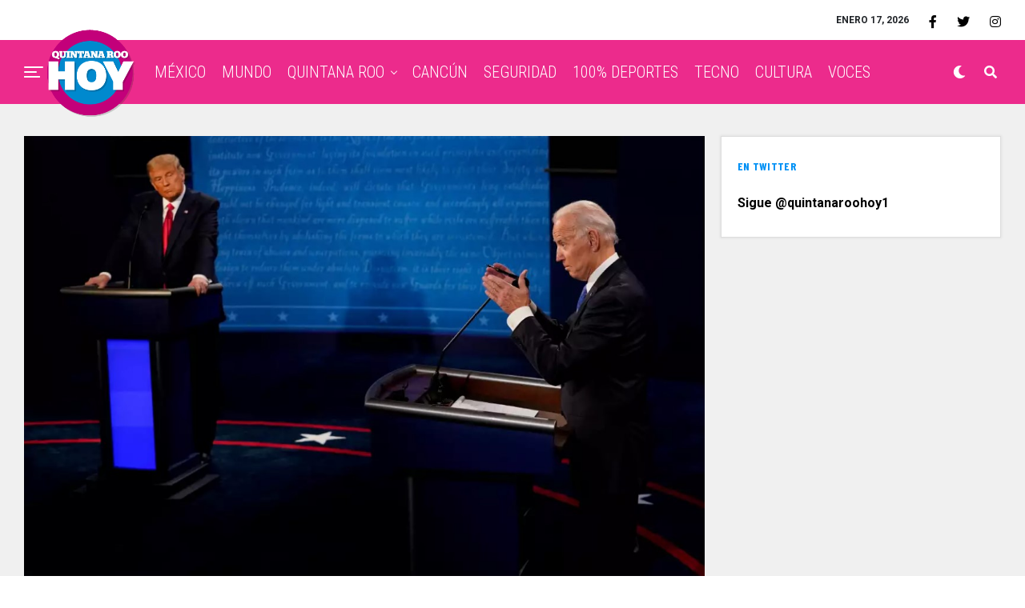

--- FILE ---
content_type: text/html; charset=UTF-8
request_url: https://quintanaroohoy.com/mundo/biden-y-trump-se-veran-las-caras-en-un-nuevo-debate/
body_size: 18722
content:
<!DOCTYPE html><html
lang=es-MX><head><style>img.lazy{min-height:1px}</style><link
rel=preload href=https://quintanaroohoy.com/wp-content/plugins/w3-total-cache/pub/js/lazyload.min.js as=script><meta
charset="UTF-8"><meta
name="viewport" id="viewport" content="width=device-width, initial-scale=1.0, maximum-scale=1.0, minimum-scale=1.0, user-scalable=no"><title>Biden y Trump se verán las caras en un nuevo debate</title><meta
name="description" content="El presidente Joe Biden y el expresidente Donald Trump se verán las caras caras en nuevo debate por la presidencia de Estados Unidos."><meta
name="robots" content="index, follow, max-snippet:-1, max-image-preview:large, max-video-preview:-1"><link
rel=canonical href=https://quintanaroohoy.com/mundo/biden-y-trump-se-veran-las-caras-en-un-nuevo-debate/ ><meta
name="twitter:label1" content="Escrito por"><meta
name="twitter:data1" content="Carlos"><meta
name="twitter:label2" content="Tiempo de lectura"><meta
name="twitter:data2" content="4 minutos"> <script type=application/ld+json class=yoast-schema-graph>{"@context":"https://schema.org","@graph":[{"@type":"WebSite","@id":"https://quintanaroohoy.com/#website","url":"https://quintanaroohoy.com/","name":"Quintana Roo Hoy","description":"El peri\u00f3dico digital de Quintana Roo: Canc\u00fan, Columnistas, Chetumal, Deportes, Aplausos, Noticias y Clasificados","potentialAction":[{"@type":"SearchAction","target":"https://quintanaroohoy.com/?s={search_term_string}","query-input":"required name=search_term_string"}],"inLanguage":"es-MX"},{"@type":"ImageObject","@id":"https://quintanaroohoy.com/mundo/biden-y-trump-se-veran-las-caras-en-un-nuevo-debate/#primaryimage","inLanguage":"es-MX","url":"https://quintanaroohoy.com/wp-content/uploads/2024/06/DONALD-TRUMP-Y-BIDEN-.jpg","width":1151,"height":765},{"@type":"WebPage","@id":"https://quintanaroohoy.com/mundo/biden-y-trump-se-veran-las-caras-en-un-nuevo-debate/#webpage","url":"https://quintanaroohoy.com/mundo/biden-y-trump-se-veran-las-caras-en-un-nuevo-debate/","name":"Biden y Trump se ver\u00e1n las caras en un nuevo debate","isPartOf":{"@id":"https://quintanaroohoy.com/#website"},"primaryImageOfPage":{"@id":"https://quintanaroohoy.com/mundo/biden-y-trump-se-veran-las-caras-en-un-nuevo-debate/#primaryimage"},"datePublished":"2024-06-27T17:11:44+00:00","dateModified":"2024-06-27T17:11:44+00:00","author":{"@id":"https://quintanaroohoy.com/#/schema/person/d7902c597d180d577165d0f5f9cb8442"},"description":"El presidente Joe Biden y el expresidente Donald Trump se ver\u00e1n las caras caras en nuevo debate por la presidencia de Estados Unidos.","breadcrumb":{"@id":"https://quintanaroohoy.com/mundo/biden-y-trump-se-veran-las-caras-en-un-nuevo-debate/#breadcrumb"},"inLanguage":"es-MX","potentialAction":[{"@type":"ReadAction","target":["https://quintanaroohoy.com/mundo/biden-y-trump-se-veran-las-caras-en-un-nuevo-debate/"]}]},{"@type":"BreadcrumbList","@id":"https://quintanaroohoy.com/mundo/biden-y-trump-se-veran-las-caras-en-un-nuevo-debate/#breadcrumb","itemListElement":[{"@type":"ListItem","position":1,"item":{"@type":"WebPage","@id":"http://quintanaroohoy.com/","url":"http://quintanaroohoy.com/","name":"Inicio"}},{"@type":"ListItem","position":2,"item":{"@type":"WebPage","@id":"http://quintanaroohoy.com/mundo/biden-y-trump-se-veran-las-caras-en-un-nuevo-debate/","url":"http://quintanaroohoy.com/mundo/biden-y-trump-se-veran-las-caras-en-un-nuevo-debate/","name":"Biden y Trump se ver\u00e1n las caras en un nuevo debate"}}]},{"@type":"Person","@id":"https://quintanaroohoy.com/#/schema/person/d7902c597d180d577165d0f5f9cb8442","name":"Carlos","image":{"@type":"ImageObject","@id":"https://quintanaroohoy.com/#personlogo","inLanguage":"es-MX","url":"https://secure.gravatar.com/avatar/fb7d5fee23d47f5811fbef778ded2390?s=96&d=mm&r=g","caption":"Carlos"}}]}</script> <link
rel=amphtml href=https://quintanaroohoy.com/mundo/biden-y-trump-se-veran-las-caras-en-un-nuevo-debate/amp/ ><meta
name="generator" content="AMP for WP 1.1.7.1"><link
rel=dns-prefetch href=//cdnjs.cloudflare.com><link
rel=dns-prefetch href=//stackpath.bootstrapcdn.com><link
rel=dns-prefetch href=//ajax.googleapis.com><link
rel=dns-prefetch href=//use.fontawesome.com><link
rel=dns-prefetch href=//fonts.googleapis.com><link
rel=dns-prefetch href=//s.w.org><link
rel=dns-prefetch href=//v0.wordpress.com><link
rel=alternate type=application/rss+xml title="Quintana Roo Hoy &raquo; Feed" href=https://quintanaroohoy.com/feed/ ><link
rel=alternate type=application/rss+xml title="Quintana Roo Hoy &raquo; RSS de los comentarios" href=https://quintanaroohoy.com/comments/feed/ > <script data-optimized=1>window._wpemojiSettings={"baseUrl":"https:\/\/s.w.org\/images\/core\/emoji\/13.0.1\/72x72\/","ext":".png","svgUrl":"https:\/\/s.w.org\/images\/core\/emoji\/13.0.1\/svg\/","svgExt":".svg","source":{"concatemoji":"https:\/\/quintanaroohoy.com\/wp-includes\/js\/wp-emoji-release.min.js?ver=5.6.16"}};!function(e,a,t){var n,r,o,i=a.createElement("canvas"),p=i.getContext&&i.getContext("2d");function s(e,t){var a=String.fromCharCode;p.clearRect(0,0,i.width,i.height),p.fillText(a.apply(this,e),0,0);e=i.toDataURL();return p.clearRect(0,0,i.width,i.height),p.fillText(a.apply(this,t),0,0),e===i.toDataURL()}function c(e){var t=a.createElement("script");t.src=e,t.defer=t.type="text/javascript",a.getElementsByTagName("head")[0].appendChild(t)}for(o=Array("flag","emoji"),t.supports={everything:!0,everythingExceptFlag:!0},r=0;r<o.length;r++)t.supports[o[r]]=function(e){if(!p||!p.fillText)return!1;switch(p.textBaseline="top",p.font="600 32px Arial",e){case"flag":return s([127987,65039,8205,9895,65039],[127987,65039,8203,9895,65039])?!1:!s([55356,56826,55356,56819],[55356,56826,8203,55356,56819])&&!s([55356,57332,56128,56423,56128,56418,56128,56421,56128,56430,56128,56423,56128,56447],[55356,57332,8203,56128,56423,8203,56128,56418,8203,56128,56421,8203,56128,56430,8203,56128,56423,8203,56128,56447]);case"emoji":return!s([55357,56424,8205,55356,57212],[55357,56424,8203,55356,57212])}return!1}(o[r]),t.supports.everything=t.supports.everything&&t.supports[o[r]],"flag"!==o[r]&&(t.supports.everythingExceptFlag=t.supports.everythingExceptFlag&&t.supports[o[r]]);t.supports.everythingExceptFlag=t.supports.everythingExceptFlag&&!t.supports.flag,t.DOMReady=!1,t.readyCallback=function(){t.DOMReady=!0},t.supports.everything||(n=function(){t.readyCallback()},a.addEventListener?(a.addEventListener("DOMContentLoaded",n,!1),e.addEventListener("load",n,!1)):(e.attachEvent("onload",n),a.attachEvent("onreadystatechange",function(){"complete"===a.readyState&&t.readyCallback()})),(n=t.source||{}).concatemoji?c(n.concatemoji):n.wpemoji&&n.twemoji&&(c(n.twemoji),c(n.wpemoji)))}(window,document,window._wpemojiSettings)</script> <style>img.wp-smiley,img.emoji{display:inline !important;border:none !important;box-shadow:none !important;height:1em !important;width:1em !important;margin:0
.07em !important;vertical-align:-0.1em !important;background:none !important;padding:0
!important}</style><link
rel=stylesheet href="https://quintanaroohoy.com/?w3tc_minify=a5ff7.css" media=all><style id=wp-block-library-inline-css>.has-text-align-justify{text-align:justify}</style><link
rel=stylesheet href="https://quintanaroohoy.com/?w3tc_minify=0bcb3.css" media=all><link
rel=stylesheet id=ql-jquery-ui-css  href='//ajax.googleapis.com/ajax/libs/jqueryui/1.12.1/themes/smoothness/jquery-ui.css?ver=5.6.16' type=text/css media=all><link
rel=stylesheet href="https://quintanaroohoy.com/?w3tc_minify=e6f6a.css" media=all><style id=zox-custom-style-inline-css>a,
a:visited,
a:hover h2.zox-s-title1,
a:hover h2.zox-s-title1-feat,
a:hover h2.zox-s-title2,
a:hover h2.zox-s-title3,
.zox-post-body p a,
h3.zox-post-cat a,
.sp-template a,
.sp-data-table a,
span.zox-author-name a,
a:hover h2.zox-authors-latest,
span.zox-authors-name a:hover,
#zox-side-wrap a:hover{color:#ec2b8c}.zox-s8 a:hover h2.zox-s-title1,
.zox-s8 a:hover h2.zox-s-title1-feat,
.zox-s8 a:hover h2.zox-s-title2,
.zox-s8 a:hover h2.zox-s-title3{box-shadow:15px 0 0 #fff, -10px 0 0 #fff;color:#ec2b8c}.woocommerce-message:before,
.woocommerce-info:before,
.woocommerce-message:before,
.woocommerce .star-rating span:before,
span.zox-s-cat,
h3.zox-post-cat a,
.zox-s6 span.zox-s-cat,
.zox-s8 span.zox-s-cat,
.zox-widget-side-trend-wrap .zox-art-text:before{color:#ec2b8c}.zox-widget-bgp,
.zox-widget-bgp.zox-widget-txtw .zox-art-wrap,
.zox-widget-bgp.zox-widget-txtw .zox-widget-featl-sub .zox-art-wrap,
.zox-s4 .zox-widget-bgp span.zox-s-cat,
.woocommerce span.onsale,
.zox-s7 .zox-byline-wrap:before,
.zox-s3 span.zox-s-cat,
.zox-o1 span.zox-s-cat,
.zox-s3 .zox-widget-side-trend-wrap .zox-art-text:before,
.sp-table-caption,
#zox-search-form #zox-search-submit,
#zox-search-form2 #zox-search-submit2,
.pagination .current,
.pagination a:hover,
.zox-o6 span.zox-s-cat{background:#ec2b8c}.woocommerce .widget_price_filter .ui-slider .ui-slider-handle,
.woocommerce #respond input#submit.alt,
.woocommerce a.button.alt,
.woocommerce button.button.alt,
.woocommerce input.button.alt,
.woocommerce #respond input#submit.alt:hover,
.woocommerce a.button.alt:hover,
.woocommerce button.button.alt:hover,
.woocommerce input.button.alt:hover{background-color:#ec2b8c}.woocommerce-error,.woocommerce-info,.woocommerce-message{border-top-color:#ec2b8c}.zox-feat-ent1-left,
.zox-ent1 .zox-side-widget{border-top:2px solid #ec2b8c}.zox-feat-ent3-main-wrap h2.zox-s-title2{background-color:#ec2b8c;box-shadow:15px 0 0 #ec2b8c, -10px 0 0 #ec2b8c}.zox-widget-side-trend-wrap .zox-art-text:before,
.pagination .current,
.pagination a:hover{border:1px
solid #ec2b8c}.zox-post-type{border:3px
solid #ec2b8c}.zox-widget-featl-sub .zox-post-type{border:2px
solid #ec2b8c}.zox-o3 h3.zox-s-cat{background:#ec2b8c}.zox-widget-bgs,
.zox-widget-bgs.zox-widget-txtw .zox-art-wrap,
.zox-widget-bgs.zox-widget-txtw .zox-widget-featl-sub .zox-art-wrap,
.zox-s4 .zox-widget-bgs span.zox-s-cat{background:#ec2b8c}#zox-top-head-wrap{background:#fff}span.zox-top-soc-but,
.zox-top-nav-menu ul li a,span.zox-woo-cart-icon{color:#000}span.zox-woo-cart-num{background:#000}.zox-top-nav-menu ul li:hover
a{color:#260e56}#zox-top-head-wrap,
#zox-top-head,
#zox-top-head-left,
#zox-top-head-mid,
#zox-top-head-right,
.zox-top-nav-menu
ul{height:50px}#zox-top-head-mid
img{max-height:calc(50px - 20px)}.zox-top-nav-menu ul li
a{font-size:16px}#zox-bot-head-wrap,#zox-bot-head-wrap.zox-trans-bot.zox-fix-up,#zox-fly-wrap,#zox-bot-head-wrap.zox-trans-bot:hover{background-color:#ec2b8c}.zox-nav-menu ul li a,
span.zox-nav-search-but,
span.zox-night,
.zox-trans-bot.zox-fix-up .zox-nav-menu ul li a,
.zox-trans-bot.zox-fix-up span.zox-nav-search-but,
nav.zox-fly-nav-menu ul li a,
span.zox-fly-soc-head,
ul.zox-fly-soc-list li
a{color:#fff}.zox-nav-menu ul li.menu-item-has-children a:after,
.zox-nav-menu ul li.zox-mega-drop a:after{border-right:1px solid #fff;border-bottom:1px solid #fff}.zox-fly-but-wrap span,
.zox-trans-bot.zox-fix-up .zox-fly-but-wrap span,
.zox-fly-but-wrap
span{background:#fff}.zox-nav-menu ul li:hover a,span.zox-nav-search-but:hover,span.zox-night:hover{color:#260e56}.zox-fly-but-wrap:hover
span{background:#260e56}span.zox-widget-main-title{color:#0091f5}#zox-foot-wrap{background:#e8e8e8}#zox-foot-wrap
p{color:#fff}#zox-foot-wrap
a{color:#ec2b8c}ul.zox-foot-soc-list li
a{border:1px
solid #ec2b8c}span.zox-widget-side-title{color:#0091f5}span.zox-post-main-title{color:#0091f5}.zox-top-nav-menu ul li
a{padding-top:calc((50px - 16px) / 2);padding-bottom:calc((50px - 16px) / 2)}#zox-bot-head-wrap,
.zox-bot-head-menu,
#zox-bot-head,
#zox-bot-head-left,
#zox-bot-head-right,
#zox-bot-head-mid,
.zox-bot-head-logo,
.zox-bot-head-logo-main,
.zox-nav-menu,
.zox-nav-menu
ul{height:80px}.zox-nav-menu ul li ul.sub-menu,
.zox-nav-menu ul li.menu-item-object-category .zox-mega-dropdown{top:80px}.zox-nav-menu ul li
a{font-size:20px}.zox-nav-menu ul li
a{padding-top:calc((80px - 20px) / 2);padding-bottom:calc((80px - 20px) / 2)}.zox-fix-up{top:-80px !important;-webkit-transform:translate3d(0,-80px,0) !important;-moz-transform:translate3d(0,-80px,0) !important;-ms-transform:translate3d(0,-80px,0) !important;-o-transform:translate3d(0,-80px,0) !important;transform:translate3d(0,-80px,0) !important}.zox-fix{top:-80px;-webkit-transform:translate3d(0,80px,0) !important;-moz-transform:translate3d(0,80px,0) !important;-ms-transform:translate3d(0,80px,0) !important;-o-transform:translate3d(0,80px,0) !important;transform:translate3d(0,80px,0) !important}.zox-fix-up .zox-nav-menu ul li
a{padding-top:calc((60px - 20px) / 2);padding-bottom:calc((60px - 20px) / 2)}.zox-feat-ent1-grid,.zox-feat-ent2-bot,.zox-feat-net1-grid{grid-template-columns:auto 350px}body,
span.zox-s-cat,
span.zox-ad-label,
.woocommerce ul.product_list_widget li a,
.woocommerce ul.product_list_widget span.product-title,
.woocommerce #reviews #comments ol.commentlist li .comment-text p.meta,
.woocommerce div.product p.price,
.woocommerce div.product p.price ins,
.woocommerce div.product p.price del,
.woocommerce ul.products li.product .price del,
.woocommerce ul.products li.product .price ins,
.woocommerce ul.products li.product .price,
.woocommerce #respond input#submit,
.woocommerce a.button,
.woocommerce button.button,
.woocommerce input.button,
.woocommerce .widget_price_filter .price_slider_amount .button,
.woocommerce span.onsale,
.woocommerce-review-link,
#woo-content p.woocommerce-result-count,
.woocommerce div.product .woocommerce-tabs ul.tabs li a,
.woocommerce .woocommerce-breadcrumb,
.woocommerce #respond input#submit.alt,
.woocommerce a.button.alt,
.woocommerce button.button.alt,
.woocommerce
input.button.alt{font-family:'Roboto',sans-serif;font-weight:400;text-transform:None}#zox-woo-side-wrap span.zox-widget-side-title,
span.zox-authors-name a,h1.zox-author-top-head{font-family:'Roboto',sans-serif}p.zox-s-graph,
span.zox-post-excerpt p,
.zox-post-body p,
.zox-post-body blockquote p,
#woo-content p,
#zox-404 p,
.zox-post-body ul li,
.zox-post-body ol
li{font-family:'Roboto',sans-serif;font-weight:400;text-transform:None}.zox-nav-menu ul li a,
.zox-top-nav-menu ul li a,
nav.zox-fly-nav-menu ul li
a{font-family:'Roboto Condensed',sans-serif;font-weight:300;text-transform:Capitalize}.zox-nav-menu ul li ul.zox-mega-list li a,
.zox-nav-menu ul li ul.zox-mega-list li a
p{font-family:'Roboto Condensed',sans-serif}h2.zox-s-title1,
h2.zox-s-title1-feat,
.woocommerce div.product .product_title,
.woocommerce .related h2,
#woo-content .summary p.price,
.woocommerce div.product .woocommerce-tabs .panel h2,
#zox-404 h1,
h1.zox-post-title,
.zox-widget-side-trend-wrap .zox-art-text:before{font-family:'Roboto Condensed',sans-serif;font-weight:700;text-transform:Capitalize}span.zox-widget-main-title{font-family:'Barlow Condensed',sans-serif;font-weight:800;text-transform:Capitalize}span.zox-widget-side-title{font-family:'Barlow Condensed',sans-serif;font-weight:700;text-transform:Capitalize}span.zox-post-main-title{font-family:'Roboto',sans-serif;font-weight:900;text-transform:Capitalize}h2.zox-s-title2,
h2.zox-s-title3,
span.zox-woo-cart-num,
p.zox-search-p,
.alp-related-posts .current .post-title,
.alp-related-posts-wrapper .alp-related-post .post-title,
.zox-widget-txtw span.zox-widget-main-title{font-family:'Roboto Condensed',sans-serif;font-weight:700;text-transform:Capitalize}.zox-post-width{margin:0
auto;max-width:calc(1299px + 60px)}.zox-head-width{margin:0
auto;max-width:calc(1390px + 60px)}.zox-nav-menu ul li.zox-mega-drop .zox-mega-dropdown{left:calc(((100vw - 100%) /2) * -1)}#zox-home-main-wrap{margin:0
auto;padding:0
30px;max-width:calc(1320px + 60px)}.zox-body-width,
.zox-widget-feat-wrap.zox-o1 .zox-art-text-cont,
.zox-widget-feat-wrap.zox-o4 .zox-art-text-cont,
.zox-widget-feat-main.zox-o1 .zox-art-text-cont,
.zox-widget-feat-main.zox-o4 .zox-art-text-cont{margin:0
auto;max-width:none}#zox-bot-head-left{display:grid}#zox-bot-head{grid-template-columns:24px auto 60px}.zox-bot-head-menu{padding:0
0 0 36px}.zox-fix-up{-webkit-box-shadow:0 0.5rem 1rem 0 rgba(21,21,30,0.08);-moz-box-shadow:0 0.5rem 1rem 0 rgba(21,21,30,0.08);-ms-box-shadow:0 0.5rem 1rem 0 rgba(21,21,30,0.08);-o-box-shadow:0 0.5rem 1rem 0 rgba(21,21,30,0.08);box-shadow:0 0.5rem 1rem 0 rgba(21,21,30,0.08)}.zox-alp-side{display:none}.zox-auto-post-grid{grid-gap:20px;grid-template-columns:minmax(0, auto) 350px}.zox-nav-links{display:none}#zox-home-body-wrap{grid-template-columns:auto 350px}.zox-byline-wrap{display:none}span.zox-byline-date{display:none}.zox-post-body p
a{box-shadow:inset 0 -1px 0 0 #fff, inset 0 -2px 0 0 #ec2b8c;color:#000}.zox-post-body p a:hover{color:#ec2b8c}.zox-widget-main-head{margin:0
0 20px}h4.zox-widget-main-title{border-bottom:1px solid #ddd;position:relative;text-align:left}span.zox-widget-main-title{color:#0091f5;border-bottom:3px solid #0091f5;display:inline-block;font-size:1.75rem;padding:0
0 5px;position:relative;bottom:-1px;text-transform:uppercase}.zox-widget-side-head{margin:0
0 15px}h4.zox-widget-side-title{text-align:left}span.zox-widget-side-title{font-size: .875rem;letter-spacing: .02em;text-transform:uppercase}.zox-post-main-head{margin:0
0 20px}h4.zox-post-main-title{border-bottom:1px solid #ddd;position:relative;text-align:left}span.zox-post-main-title{color:#0091f5;border-bottom:3px solid #0091f5;display:inline-block;font-size:1.75rem;padding:0
0 5px;position:relative;bottom:-1px;text-transform:uppercase}#zox-lead-top-wrap{position:relative;height:0}#zox-lead-top-in{clip:rect(0,auto,auto,0);overflow:hidden;position:absolute;left:0;top:0;z-index:1;zoom:1;width:100%;height:100%}#zox-lead-top{position:fixed;top:0;left:0}ul.zox-post-soc-list{display:grid;grid-gap:5px;left:5px}ul.zox-post-soc-list
li{background:#888;border:none;border-radius:5px;-webkit-transition:none;-moz-transition:none;-ms-transition:none;-o-transition:none;transition:none;width:40px;height:40px}ul.zox-post-soc-stat-list li,
ul.zox-alp-soc-list
li{background:#888;border:none;border-radius:5px;color:#fff;-webkit-transition:none;-moz-transition:none;-ms-transition:none;-o-transition:none;transition:none}ul.zox-post-soc-stat-list li:hover,
ul.zox-alp-soc-list li:hover{background:#888;font-size:18px}ul.zox-post-soc-list li:hover,
ul.zox-post-soc-list li.zox-post-soc-email:hover,
ul.zox-post-soc-list li.zox-post-soc-com:hover{background:#888;font-size:18px}.zox-dark ul.zox-post-soc-stat-list li,
.zox-dark ul.zox-alp-soc-list li,
.zox-dark ul.zox-post-soc-stat-list li.zox-post-soc-fb,
.zox-dark ul.zox-alp-soc-list li.zox-alp-soc-fb,
.zox-dark ul.zox-post-soc-stat-list li.zox-post-soc-twit,
.zox-dark ul.zox-alp-soc-list li.zox-alp-soc-twit,
.zox-dark ul.zox-post-soc-stat-list li.zox-post-soc-flip,
.zox-dark ul.zox-alp-soc-list li.zox-alp-soc-flip{background:#333}ul.zox-post-soc-list li.zox-post-soc-fb,
ul.zox-post-soc-stat-list li.zox-post-soc-fb,
ul.zox-alp-soc-list li.zox-alp-soc-fb{background:#3b5998}ul.zox-post-soc-list li.zox-post-soc-twit,
ul.zox-post-soc-stat-list li.zox-post-soc-twit,
ul.zox-alp-soc-list li.zox-alp-soc-twit{background:#55acee}ul.zox-post-soc-list li.zox-post-soc-flip,
ul.zox-post-soc-stat-list li.zox-post-soc-flip,
ul.zox-alp-soc-list li.zox-alp-soc-flip{background:#f52828}@media screen and (max-width: 1023px){.zox-post-soc-scroll{height:40px !important}ul.zox-post-soc-list{display:inline;left:0}ul.zox-post-soc-list
li{border-left:1px solid #fff !important;border-radius:0}}</style><link
rel=stylesheet id=fontawesome-child-css  href='https://use.fontawesome.com/releases/v5.5.0/css/all.css?ver=5.6.16' type=text/css media=all><link
rel=stylesheet href="https://quintanaroohoy.com/?w3tc_minify=eaad9.css" media=all><link
rel=stylesheet id=fontawesome-css  href='https://use.fontawesome.com/releases/v5.12.1/css/all.css?ver=5.6.16' type=text/css media=all><link
rel=stylesheet id=zox-fonts-css  href='//fonts.googleapis.com/css?family=Heebo%3A300%2C400%2C500%2C700%2C800%2C900%7CAlegreya%3A400%2C500%2C700%2C800%2C900%7CJosefin+Sans%3A300%2C400%2C600%2C700%7CLibre+Franklin%3A300%2C400%2C500%2C600%2C700%2C800%2C900%7CFrank+Ruhl+Libre%3A300%2C400%2C500%2C700%2C900%7CNunito+Sans%3A300%2C400%2C600%2C700%2C800%2C900%7CMontserrat%3A300%2C400%2C500%2C600%2C700%2C800%2C900%7CAnton%3A400%7CNoto+Serif%3A400%2C700%7CNunito%3A300%2C400%2C600%2C700%2C800%2C900%7CRajdhani%3A300%2C400%2C500%2C600%2C700%7CTitillium+Web%3A300%2C400%2C600%2C700%2C900%7CPT+Serif%3A400%2C400i%2C700%2C700i%7CAmiri%3A400%2C400i%2C700%2C700i%7COswald%3A300%2C400%2C500%2C600%2C700%7CRoboto+Mono%3A400%2C700%7CBarlow+Semi+Condensed%3A700%2C800%2C900%7CPoppins%3A300%2C400%2C500%2C600%2C700%2C800%2C900%7CRoboto+Condensed%3A300%2C400%2C700%7CRoboto%3A300%2C400%2C500%2C700%2C900%7CPT+Serif%3A400%2C700%7COpen+Sans+Condensed%3A300%2C700%7COpen+Sans%3A700%7CSource+Serif+Pro%3A400%2C600%2C700%7CIM+Fell+French+Canon%3A400%2C400i%7CRoboto%3A100%2C100i%2C200%2C+200i%2C300%2C300i%2C400%2C400i%2C500%2C500i%2C600%2C600i%2C700%2C700i%2C800%2C800i%2C900%2C900i%7CRoboto%3A100%2C100i%2C200%2C+200i%2C300%2C300i%2C400%2C400i%2C500%2C500i%2C600%2C600i%2C700%2C700i%2C800%2C800i%2C900%2C900i%7CRoboto+Condensed%3A100%2C100i%2C200%2C+200i%2C300%2C300i%2C400%2C400i%2C500%2C500i%2C600%2C600i%2C700%2C700i%2C800%2C800i%2C900%2C900i%7CRoboto+Condensed%3A100%2C100i%2C200%2C+200i%2C300%2C300i%2C400%2C400i%2C500%2C500i%2C600%2C600i%2C700%2C700i%2C800%2C800i%2C900%2C900i%7CRoboto+Condensed%3A100%2C100i%2C200%2C+200i%2C300%2C300i%2C400%2C400i%2C500%2C500i%2C600%2C600i%2C700%2C700i%2C800%2C800i%2C900%2C900i%7CBarlow+Condensed%3A100%2C100i%2C200%2C+200i%2C300%2C300i%2C400%2C400i%2C500%2C500i%2C600%2C600i%2C700%2C700i%2C800%2C800i%2C900%2C900i%7CBarlow+Condensed%3A100%2C100i%2C200%2C+200i%2C300%2C300i%2C400%2C400i%2C500%2C500i%2C600%2C600i%2C700%2C700i%2C800%2C800i%2C900%2C900i%26subset%3Dlatin%2Clatin-ext%2Ccyrillic%2Ccyrillic-ext%2Cgreek-ext%2Cgreek%2Cvietnamese' type=text/css media=all><link
rel=stylesheet href="https://quintanaroohoy.com/?w3tc_minify=00558.css" media=all><link
rel=stylesheet id=BootstrapStyles-css  href=https://stackpath.bootstrapcdn.com/bootstrap/4.5.2/css/bootstrap.min.css type=text/css media=all><link
rel=stylesheet href="https://quintanaroohoy.com/?w3tc_minify=8afc4.css" media=all><link
rel=https://api.w.org/ href=https://quintanaroohoy.com/wp-json/ ><link
rel=alternate type=application/json href=https://quintanaroohoy.com/wp-json/wp/v2/posts/385465><link
rel=EditURI type=application/rsd+xml title=RSD href=https://quintanaroohoy.com/xmlrpc.php?rsd><link
rel=wlwmanifest type=application/wlwmanifest+xml href=https://quintanaroohoy.com/wp-includes/wlwmanifest.xml><meta
name="generator" content="WordPress 5.6.16"><link
rel=shortlink href=https://wp.me/p9prmQ-1Chb><link
rel=alternate type=application/json+oembed href="https://quintanaroohoy.com/wp-json/oembed/1.0/embed?url=https%3A%2F%2Fquintanaroohoy.com%2Fmundo%2Fbiden-y-trump-se-veran-las-caras-en-un-nuevo-debate%2F"><link
rel=alternate type=text/xml+oembed href="https://quintanaroohoy.com/wp-json/oembed/1.0/embed?url=https%3A%2F%2Fquintanaroohoy.com%2Fmundo%2Fbiden-y-trump-se-veran-las-caras-en-un-nuevo-debate%2F&#038;format=xml"> <script async src="https://www.googletagmanager.com/gtag/js?id=UA-52329905-13"></script> <script>window.dataLayer = window.dataLayer || [];
			function gtag(){dataLayer.push(arguments);}
			gtag('js', new Date());
			gtag('config', 'UA-52329905-13');</script> <meta
name="google-site-verification" content="BcGEliLrZX31hYjASs2cb_-kc8n_K_s53_t1zbE1aLk"> <script data-optimized=1>window.googletag=window.googletag||{cmd:[]}</script> <script data-optimized=1>googletag.cmd.push(function(){googletag.defineSlot('/153935700/QH-BB-HOME-SIDEBAR',[[300,381],[300,250]],'div-gpt-ad-1611298093107-0').addService(googletag.pubads());googletag.defineSlot('/153935700/QH-BB-HOME-SIDEBAR-TOP',[[300,381],[300,250],[300,400]],'div-gpt-ad-1611298132220-0').addService(googletag.pubads());googletag.defineSlot('/153935700/QH-HOME-BB3',[[336,280],[300,250]],'div-gpt-ad-1611298010223-0').addService(googletag.pubads());googletag.defineSlot('/153935700/QH-HOME-LEADER-L1',[[728,90],[970,90]],'div-gpt-ad-1611298052222-0').addService(googletag.pubads());googletag.defineSlot('/153935700/QH-NOTA-SIDEBAR-BB1',[[300,250],[300,381]],'div-gpt-ad-1611298246743-0').addService(googletag.pubads());googletag.defineSlot('/153935700/QH-NOTA-SIDEBAR-TOP-BB2',[[300,381],[300,250],[300,400]],'div-gpt-ad-1611298260289-0').addService(googletag.pubads());googletag.defineSlot('/153935700/QH-NOTA-LEADER-L1',[[728,90],[970,90]],'div-gpt-ad-1611298322325-0').addService(googletag.pubads());googletag.defineSlot('/153935700/QH-NOTA-HEADER-BB3',[[480,320],[300,250],[728,90],[300,381],[670,90]],'div-gpt-ad-1612471158866-0').addService(googletag.pubads());googletag.defineSlot('/153935700/QH-NOTA-INLINE-C1',[[300,75],[300,381],[300,100],[300,250],[300,400]],'div-gpt-ad-1611298351839-0').addService(googletag.pubads());googletag.defineSlot('/153935700/QH-NOTA-FOOTER-C2',[[300,250],[300,100]],'div-gpt-ad-1611298402220-0').addService(googletag.pubads());googletag.pubads().collapseEmptyDivs();googletag.enableServices()})</script> <script async src=//pagead2.googlesyndication.com/pagead/js/adsbygoogle.js></script> <script data-optimized=1 async defer crossorigin=anonymous src="https://quintanaroohoy.com/wp-content/litespeed/js/1f899bd771e2c18e2a9635da0e2b122f.js?ver=b122f" nonce=99yhqJBo></script> <script>var _comscore=_comscore||[];_comscore.push({c1:"2",c2:"35497458"});(function(){var s=document.createElement("script"),el=document.getElementsByTagName("script")[0];s.async=!0;s.src="https://sb.scorecardresearch.com/cs/35497458/beacon.js";el.parentNode.insertBefore(s,el)})()</script> <meta
name="theme-color" content="#ec2b8c"><meta
property="og:type" content="article"><meta
property="og:image" content="https://quintanaroohoy.com/wp-content/uploads/2024/06/DONALD-TRUMP-Y-BIDEN--1024x576.jpg"><meta
name="twitter:image" content="https://quintanaroohoy.com/wp-content/uploads/2024/06/DONALD-TRUMP-Y-BIDEN--1024x576.jpg"><meta
property="og:url" content="https://quintanaroohoy.com/mundo/biden-y-trump-se-veran-las-caras-en-un-nuevo-debate/"><meta
property="og:title" content="Biden y Trump se verán las caras en un nuevo debate"><meta
property="og:description" content="El debate será transmitido desde Atlanta a partir de las 9 p. m. hora del Este el jueves. NUEVA YORK.- El presidente Joe Biden y el expresidente Donald Trump se verán las caras caras en nuevo debate por la presidencia de Estados Unidos. El debate, organizado por CNN en sus estudios de Atlanta a partir [&hellip;]"><meta
name="twitter:card" content="summary_large_image"><meta
name="twitter:url" content="https://quintanaroohoy.com/mundo/biden-y-trump-se-veran-las-caras-en-un-nuevo-debate/"><meta
name="twitter:title" content="Biden y Trump se verán las caras en un nuevo debate"><meta
name="twitter:description" content="El debate será transmitido desde Atlanta a partir de las 9 p. m. hora del Este el jueves. NUEVA YORK.- El presidente Joe Biden y el expresidente Donald Trump se verán las caras caras en nuevo debate por la presidencia de Estados Unidos. El debate, organizado por CNN en sus estudios de Atlanta a partir [&hellip;]"><link
rel=apple-touch-icon sizes=152x152 href="/wp-content/uploads/fbrfg/apple-touch-icon.png?v=A07PlWzGwM"><link
rel=icon type=image/png sizes=32x32 href="/wp-content/uploads/fbrfg/favicon-32x32.png?v=A07PlWzGwM"><link
rel=icon type=image/png sizes=16x16 href="/wp-content/uploads/fbrfg/favicon-16x16.png?v=A07PlWzGwM"><link
rel=manifest href="/wp-content/uploads/fbrfg/site.webmanifest?v=A07PlWzGwM"><link
rel=mask-icon href="/wp-content/uploads/fbrfg/safari-pinned-tab.svg?v=A07PlWzGwM" color=#5bbad5><link
rel="shortcut icon" href="/wp-content/uploads/fbrfg/favicon.ico?v=A07PlWzGwM"><meta
name="msapplication-TileColor" content="#da532c"><meta
name="msapplication-config" content="/wp-content/uploads/fbrfg/browserconfig.xml?v=A07PlWzGwM"><meta
name="theme-color" content="#ffffff"><style>img#wpstats{display:none}</style><meta
name="generator" content="Powered by Visual Composer - drag and drop page builder for WordPress.">
<!--[if lte IE 9]><link
rel=stylesheet type=text/css href=https://quintanaroohoy.com/wp-content/plugins/js_composer/assets/css/vc_lte_ie9.min.css media=screen><![endif]--><meta
property="og:type" content="article"><meta
property="og:title" content="Biden y Trump se verán las caras en un nuevo debate"><meta
property="og:url" content="https://quintanaroohoy.com/mundo/biden-y-trump-se-veran-las-caras-en-un-nuevo-debate/"><meta
property="og:description" content="El debate será transmitido desde Atlanta a partir de las 9 p. m. hora del Este el jueves. NUEVA YORK.- El presidente Joe Biden y el expresidente Donald Trump se verán las caras caras en nuevo debat…"><meta
property="article:published_time" content="2024-06-27T17:11:44+00:00"><meta
property="article:modified_time" content="2024-06-27T17:11:44+00:00"><meta
property="og:site_name" content="Quintana Roo Hoy"><meta
property="og:image" content="https://quintanaroohoy.com/wp-content/uploads/2024/06/DONALD-TRUMP-Y-BIDEN-.jpg"><meta
property="og:image:width" content="1151"><meta
property="og:image:height" content="765"><meta
property="og:locale" content="es_MX"><meta
name="twitter:text:title" content="Biden y Trump se verán las caras en un nuevo debate"><meta
name="twitter:image" content="https://quintanaroohoy.com/wp-content/uploads/2024/06/DONALD-TRUMP-Y-BIDEN-.jpg?w=640"><meta
name="twitter:card" content="summary_large_image"><link
rel=icon href=https://quintanaroohoy.com/wp-content/uploads/2021/01/cropped-Logo_Quintana_Roo_Hoy@sx-32x32.png sizes=32x32><link
rel=icon href=https://quintanaroohoy.com/wp-content/uploads/2021/01/cropped-Logo_Quintana_Roo_Hoy@sx-192x192.png sizes=192x192><link
rel=apple-touch-icon href=https://quintanaroohoy.com/wp-content/uploads/2021/01/cropped-Logo_Quintana_Roo_Hoy@sx-180x180.png><meta
name="msapplication-TileImage" content="https://quintanaroohoy.com/wp-content/uploads/2021/01/cropped-Logo_Quintana_Roo_Hoy@sx-270x270.png"><style id=wp-custom-css>.zox-top-soc-wrap{height:22px}.zox-top-soc-wrap
a{height:22px}.datesite{text-transform:uppercase;font-size:12px;font-weight:bold}</style><noscript><style>.wpb_animate_when_almost_visible{opacity:1}</style></noscript> <script async src="https://www.googletagmanager.com/gtag/js?id=G-483SWT4FHQ"></script> <script>window.dataLayer = window.dataLayer || [];
	function gtag(){dataLayer.push(arguments);}
	gtag('js', new Date());

	gtag('config', 'G-483SWT4FHQ');</script> <script>var _comscore=_comscore||[];_comscore.push({c1:"2",c2:"6906559"});(function(){var s=document.createElement("script"),el=document.getElementsByTagName("script")[0];s.async=!0;s.src=(document.location.protocol=="https:"?"https://sb":"http://b")+".scorecardresearch.com/beacon.js";el.parentNode.insertBefore(s,el)})()</script> </head><body
class="post-template-default single single-post postid-385465 single-format-standard wp-embed-responsive metaslider-plugin zox-s4 zox-net3 wpb-js-composer js-comp-ver-5.1 vc_responsive" >
<noscript>
<img
class=lazy src="data:image/svg+xml,%3Csvg%20xmlns='http://www.w3.org/2000/svg'%20viewBox='0%200%201%201'%3E%3C/svg%3E" data-src="https://sb.scorecardresearch.com/p?c1=2&c2=6906559S&cv=2.0&cj=1">
</noscript><div
id=zox-fly-wrap><div
id=zox-fly-menu-top class="left relative"><div
id=zox-fly-logo class="left relative">
<a
href=https://quintanaroohoy.com/ ><img
class=lazy src="data:image/svg+xml,%3Csvg%20xmlns='http://www.w3.org/2000/svg'%20viewBox='0%200%201%201'%3E%3C/svg%3E" data-src=https://qroo.s3.amazonaws.com/wp-content/uploads/2021/01/21222042/Logo_Quintana_Roo_Hoy%40sm.png alt="Quintana Roo Hoy" data-rjs=2></a></div><div
class="zox-fly-but-wrap zox-fly-but-menu zox-fly-but-click">
<span></span>
<span></span>
<span></span>
<span></span></div></div><div
id=zox-fly-menu-wrap><nav
class="zox-fly-nav-menu left relative"><div
class=menu-menu-fly-container><ul
id=menu-menu-fly class=menu><li
id=menu-item-251741 class="menu-item menu-item-type-taxonomy menu-item-object-category current-post-ancestor current-menu-parent current-post-parent menu-item-251741"><a
href=https://quintanaroohoy.com/category/mundo/ >MUNDO</a></li><li
id=menu-item-251747 class="menu-item menu-item-type-taxonomy menu-item-object-category menu-item-251747"><a
href=https://quintanaroohoy.com/category/mexico/ >MÉXICO</a></li><li
id=menu-item-251742 class="menu-item menu-item-type-taxonomy menu-item-object-category menu-item-has-children menu-item-251742"><a
href=https://quintanaroohoy.com/category/quintanaroo/ >QUINTANA ROO</a><ul
class=sub-menu><li
id=menu-item-251753 class="menu-item menu-item-type-taxonomy menu-item-object-category menu-item-251753"><a
href=https://quintanaroohoy.com/category/quintanaroo/chetumal/ >Chetumal</a></li><li
id=menu-item-251751 class="menu-item menu-item-type-taxonomy menu-item-object-category menu-item-251751"><a
href=https://quintanaroohoy.com/category/quintanaroo/bacalar/ >Bacalar</a></li><li
id=menu-item-251755 class="menu-item menu-item-type-taxonomy menu-item-object-category menu-item-251755"><a
href=https://quintanaroohoy.com/category/quintanaroo/cozumel/ >Cozumel</a></li><li
id=menu-item-251757 class="menu-item menu-item-type-taxonomy menu-item-object-category menu-item-251757"><a
href=https://quintanaroohoy.com/category/quintanaroo/fcp/ >Felipe Carrillo Puerto</a></li><li
id=menu-item-251759 class="menu-item menu-item-type-taxonomy menu-item-object-category menu-item-251759"><a
href=https://quintanaroohoy.com/category/quintanaroo/islamujeres/ >Isla Mujeres</a></li><li
id=menu-item-251761 class="menu-item menu-item-type-taxonomy menu-item-object-category menu-item-251761"><a
href=https://quintanaroohoy.com/category/quintanaroo/jmm/ >Jóse María Morelos</a></li><li
id=menu-item-251763 class="menu-item menu-item-type-taxonomy menu-item-object-category menu-item-251763"><a
href=https://quintanaroohoy.com/category/quintanaroo/lazarocardenas/ >Lázaro Cárdenas</a></li><li
id=menu-item-251752 class="menu-item menu-item-type-taxonomy menu-item-object-category menu-item-251752"><a
href=https://quintanaroohoy.com/category/quintanaroo/chetumal/ >Chetumal</a></li><li
id=menu-item-251766 class="menu-item menu-item-type-taxonomy menu-item-object-category menu-item-251766"><a
href=https://quintanaroohoy.com/category/quintanaroo/chetumal/mahahual/ >Mahahual</a></li><li
id=menu-item-251767 class="menu-item menu-item-type-taxonomy menu-item-object-category menu-item-251767"><a
href=https://quintanaroohoy.com/category/quintanaroo/playadelcarmen/ >Playa Del Carmen</a></li><li
id=menu-item-251768 class="menu-item menu-item-type-taxonomy menu-item-object-category menu-item-251768"><a
href=https://quintanaroohoy.com/category/quintanaroo/puertomorelos/ >Puerto Morelos</a></li><li
id=menu-item-251769 class="menu-item menu-item-type-taxonomy menu-item-object-category menu-item-251769"><a
href=https://quintanaroohoy.com/category/quintanaroo/tulum/ >Tulum</a></li></ul></li><li
id=menu-item-251748 class="menu-item menu-item-type-taxonomy menu-item-object-category menu-item-251748"><a
href=https://quintanaroohoy.com/category/quintanaroo/cancun/ >CANCÚN</a></li><li
id=menu-item-251743 class="menu-item menu-item-type-taxonomy menu-item-object-category menu-item-251743"><a
href=https://quintanaroohoy.com/category/seguridad/ >SEGURIDAD</a></li><li
id=menu-item-251746 class="menu-item menu-item-type-taxonomy menu-item-object-category menu-item-251746"><a
href=https://quintanaroohoy.com/category/100deportes/ >100% DEPORTES</a></li><li
id=menu-item-251745 class="menu-item menu-item-type-taxonomy menu-item-object-category menu-item-251745"><a
href=https://quintanaroohoy.com/category/like/tecno/ >TECNO</a></li><li
id=menu-item-251749 class="menu-item menu-item-type-taxonomy menu-item-object-category menu-item-251749"><a
href=https://quintanaroohoy.com/category/cultura/ >CULTURA</a></li><li
id=menu-item-251744 class="menu-item menu-item-type-taxonomy menu-item-object-category menu-item-251744"><a
href=https://quintanaroohoy.com/category/voces/ >VOCES</a></li><li
id=menu-item-251770 class="menu-item menu-item-type-taxonomy menu-item-object-category menu-item-has-children menu-item-251770"><a
href=https://quintanaroohoy.com/category/like/ >LIKE</a><ul
class=sub-menu><li
id=menu-item-251771 class="menu-item menu-item-type-taxonomy menu-item-object-category menu-item-251771"><a
href=https://quintanaroohoy.com/category/like/show/ >SHOW!</a></li><li
id=menu-item-251772 class="menu-item menu-item-type-taxonomy menu-item-object-category menu-item-251772"><a
href=https://quintanaroohoy.com/category/like/show/trendy/ >TRENDY</a></li><li
id=menu-item-251773 class="menu-item menu-item-type-taxonomy menu-item-object-category menu-item-251773"><a
href=https://quintanaroohoy.com/category/curiosidades/viral/ >VIRAL</a></li></ul></li><li
id=menu-item-251775 class="menu-item menu-item-type-taxonomy menu-item-object-category menu-item-251775"><a
href=https://quintanaroohoy.com/category/like/vivir-bien/ >VIVIR BIEN</a></li></ul></div></nav></div><div
id=zox-fly-soc-wrap>
<span
class=zox-fly-soc-head>Síguenos</span><ul
class="zox-fly-soc-list left relative"><li><a
href=https://www.facebook.com/QuintanaRooHoy1/ target=_blank class="fab fa-facebook-f"></a></li><li><a
href=https://twitter.com/QuintanaRooHoy1 target=_blank class="fab fa-twitter"></a></li><li><a
href=https://www.instagram.com/quintanaroohoy/ target=_blank class="fab fa-instagram"></a></li><li><a
href=https://www.youtube.com/channel/UCBBVbksdblmw6afmzHPadcA target=_blank class="fab fa-youtube"></a></li></ul></div></div><div
id=zox-site class="left zoxrel "><div
id=zox-search-wrap><div
class=zox-search-cont><p
class=zox-search-p>¿Qué estás buscando?</p><div
class=zox-search-box><form
method=get id=zox-search-form action=https://quintanaroohoy.com/ >
<input
type=text name=s id=zox-search-input value=Buscar onfocus='if (this.value == "Buscar") { this.value = ""; }' onblur='if (this.value == "Buscar") { this.value = ""; }'>
<input
type=submit id=zox-search-submit value=Buscar></form></div></div><div
class="zox-search-but-wrap zox-search-click">
<span></span>
<span></span></div></div><div
id=zox-site-wall class="left zoxrel"><div
id=zox-lead-top-wrap><div
id=zox-lead-top-in><div
id=zox-lead-top></div></div></div><div
id=zox-site-main class="left zoxrel"><header
id=zox-main-head-wrap class="left zoxrel zox-trans-head"><div
id=zox-top-head-wrap class="left relative"><div
class=zox-head-width><div
id=zox-top-head class=relative><div
id=zox-top-head-left></div><div
id=zox-top-head-mid></div><div
id=zox-top-head-right><div
class=zox-top-soc-wrap style="height: 25px;"><p
class=datesite>
enero 17, 2026</p>
<a
href=https://www.facebook.com/QuintanaRooHoy1/ target=_blank><span
class="zox-top-soc-but fab fa-facebook-f"></span></a>
<a
href=https://twitter.com/QuintanaRooHoy1 target=_blank><span
class="zox-top-soc-but fab fa-twitter"></span></a>
<a
href=https://www.instagram.com/quintanaroohoy/ target=_blank><span
class="zox-top-soc-but fab fa-instagram"></span></a>
<a
href=https://www.youtube.com/channel/UCBBVbksdblmw6afmzHPadcA target=_blank><span
class="zox-top-soc-but fab fa-youtube"></span></a></div></div></div></div></div><div
id=zox-bot-head-wrap class="left zoxrel"><div
class=zox-head-width><div
id=zox-bot-head><div
id=zox-bot-head-left><div
class="zox-fly-but-wrap zoxrel zox-fly-but-click">
<span></span>
<span></span>
<span></span>
<span></span></div></div><div
id=zox-bot-head-mid class=relative><div
class=zox-bot-head-logo><div
class=zox-bot-head-logo-main>
<a
href=https://quintanaroohoy.com/ ><img
class=lazy src="data:image/svg+xml,%3Csvg%20xmlns='http://www.w3.org/2000/svg'%20viewBox='0%200%201%201'%3E%3C/svg%3E" data-src=https://qroo.s3.amazonaws.com/wp-content/uploads/2021/01/21222042/Logo_Quintana_Roo_Hoy%40sm.png alt="Quintana Roo Hoy" data-rjs=2></a></div><h2 class="zox-logo-title">Quintana Roo Hoy</h2></div><div
class=zox-bot-head-menu><div
class=zox-nav-menu><div
class=menu-main-menu-container><ul
id=menu-main-menu class=menu><li
id=menu-item-243425 class="menu-item menu-item-type-taxonomy menu-item-object-category menu-item-243425"><a
href=https://quintanaroohoy.com/category/mexico/ >MÉXICO</a></li><li
id=menu-item-243426 class="menu-item menu-item-type-taxonomy menu-item-object-category current-post-ancestor current-menu-parent current-post-parent menu-item-243426"><a
href=https://quintanaroohoy.com/category/mundo/ >MUNDO</a></li><li
id=menu-item-243437 class="menu-item menu-item-type-taxonomy menu-item-object-category menu-item-has-children menu-item-243437"><a
href=https://quintanaroohoy.com/category/quintanaroo/ >QUINTANA ROO</a><ul
class=sub-menu><li
id=menu-item-243427 class="menu-item menu-item-type-taxonomy menu-item-object-category menu-item-243427"><a
href=https://quintanaroohoy.com/category/quintanaroo/bacalar/ >Bacalar</a></li><li
id=menu-item-243429 class="menu-item menu-item-type-taxonomy menu-item-object-category menu-item-243429"><a
href=https://quintanaroohoy.com/category/quintanaroo/chetumal/ >Chetumal</a></li><li
id=menu-item-243430 class="menu-item menu-item-type-taxonomy menu-item-object-category menu-item-243430"><a
href=https://quintanaroohoy.com/category/quintanaroo/cozumel/ >Cozumel</a></li><li
id=menu-item-243431 class="menu-item menu-item-type-taxonomy menu-item-object-category menu-item-243431"><a
href=https://quintanaroohoy.com/category/quintanaroo/fcp/ >Felipe Carrillo Puerto</a></li><li
id=menu-item-243435 class="menu-item menu-item-type-taxonomy menu-item-object-category menu-item-243435"><a
href=https://quintanaroohoy.com/category/quintanaroo/lazarocardenas/holbox/ >Holbox</a></li><li
id=menu-item-243432 class="menu-item menu-item-type-taxonomy menu-item-object-category menu-item-243432"><a
href=https://quintanaroohoy.com/category/quintanaroo/islamujeres/ >Isla Mujeres</a></li><li
id=menu-item-243433 class="menu-item menu-item-type-taxonomy menu-item-object-category menu-item-243433"><a
href=https://quintanaroohoy.com/category/quintanaroo/jmm/ >Jóse María Morelos</a></li><li
id=menu-item-243434 class="menu-item menu-item-type-taxonomy menu-item-object-category menu-item-243434"><a
href=https://quintanaroohoy.com/category/quintanaroo/lazarocardenas/ >Lázaro Cárdenas</a></li><li
id=menu-item-243436 class="menu-item menu-item-type-taxonomy menu-item-object-category menu-item-243436"><a
href=https://quintanaroohoy.com/category/quintanaroo/chetumal/mahahual/ >Mahahual</a></li><li
id=menu-item-243439 class="menu-item menu-item-type-taxonomy menu-item-object-category menu-item-243439"><a
href=https://quintanaroohoy.com/category/quintanaroo/puertomorelos/ >Puerto Morelos</a></li><li
id=menu-item-243438 class="menu-item menu-item-type-taxonomy menu-item-object-category menu-item-243438"><a
href=https://quintanaroohoy.com/category/quintanaroo/playadelcarmen/ >Playa Del Carmen</a></li><li
id=menu-item-243440 class="menu-item menu-item-type-taxonomy menu-item-object-category menu-item-243440"><a
href=https://quintanaroohoy.com/category/quintanaroo/tulum/ >Tulum</a></li></ul></li><li
id=menu-item-243428 class="menu-item menu-item-type-taxonomy menu-item-object-category menu-item-243428"><a
href=https://quintanaroohoy.com/category/quintanaroo/cancun/ >CANCÚN</a></li><li
id=menu-item-243442 class="menu-item menu-item-type-taxonomy menu-item-object-category menu-item-243442"><a
href=https://quintanaroohoy.com/category/seguridad/ >SEGURIDAD</a></li><li
id=menu-item-243419 class="menu-item menu-item-type-taxonomy menu-item-object-category menu-item-243419"><a
href=https://quintanaroohoy.com/category/100deportes/ >100% DEPORTES</a></li><li
id=menu-item-243444 class="menu-item menu-item-type-taxonomy menu-item-object-category menu-item-243444"><a
href=https://quintanaroohoy.com/category/like/tecno/ >TECNO</a></li><li
id=menu-item-243421 class="menu-item menu-item-type-taxonomy menu-item-object-category menu-item-243421"><a
href=https://quintanaroohoy.com/category/cultura/ >CULTURA</a></li><li
id=menu-item-243443 class="menu-item menu-item-type-taxonomy menu-item-object-category menu-item-243443"><a
href=https://quintanaroohoy.com/category/voces/ >VOCES</a></li></ul></div></div></div></div><div
id=zox-bot-head-right>
<span
class="zox-night zox-night-mode fas fa-moon"></span>
<span
class="zox-nav-search-but fas fa-search zox-search-click"></span></div></div></div></div></header><div
id=zox-site-grid><div
id=zox-site-wall-small><div
id=zox-main-body-wrap class="left relative"><div
class=zox-alp-width><div
class=zox-auto-post-grid><div
class="zox-alp-side zox-sticky-side"><div
class=zox-alp-side-in><div
class=alp-related-posts-wrapper><div
class=alp-related-posts><div
class="alp-related-post post-385465 current" data-id=385465 data-document-title><div
class=post-details><p
class=post-meta>
<a
class=post-category href=https://quintanaroohoy.com/category/mundo/ >Mundo</a></p>
<a
class=post-title href=https://quintanaroohoy.com/mundo/biden-y-trump-se-veran-las-caras-en-un-nuevo-debate/ >Biden y Trump se verán las caras en un nuevo debate</a></div></div><div
class=alp-advert></div><div
class="alp-related-post post-487992 " data-id=487992 data-document-title><div
class=post-details><p
class=post-meta>
<a
class=post-category href=https://quintanaroohoy.com/category/mundo/ >Mundo</a></p>
<a
class=post-title href=http://quintanaroohoy.com/mundo/karoline-leavitt-defiende-al-ice-tras-la-muerte-de-renee-good/ >Karoline Leavitt defiende al ICE tras la muerte de Renee Good</a></div></div></div></div></div></div><div
class=zox-auto-post-main><article
id=post-385465 class="post-385465 post type-post status-publish format-standard has-post-thumbnail hentry category-mundo tag-debate tag-donald-trump tag-estados-unidos tag-joe-biden" class=zox-post-wrap itemscope itemtype=http://schema.org/NewsArticle><div
class="zox-article-wrap zoxrel left zox100"><meta
itemscope itemprop="mainEntityOfPage"  itemType="https://schema.org/WebPage" itemid="https://quintanaroohoy.com/mundo/biden-y-trump-se-veran-las-caras-en-un-nuevo-debate/"><div
class="zox-post-top-wrap zoxrel left zox100"><div
class="zox-post-img-wrap zox-alp-img-full"><div
class=zox-post-width><div
class="zox-post-img left zoxrel zoxlh0" itemprop=image itemscope itemtype=https://schema.org/ImageObject>
<img
width=1151 height=765 src="data:image/svg+xml,%3Csvg%20xmlns='http://www.w3.org/2000/svg'%20viewBox='0%200%201151%20765'%3E%3C/svg%3E" data-src=https://quintanaroohoy.com/wp-content/uploads/2024/06/DONALD-TRUMP-Y-BIDEN-.jpg class="flipboard-image wp-post-image lazy" alt data-srcset="https://quintanaroohoy.com/wp-content/uploads/2024/06/DONALD-TRUMP-Y-BIDEN-.jpg 1151w, https://quintanaroohoy.com/wp-content/uploads/2024/06/DONALD-TRUMP-Y-BIDEN--300x199.jpg 300w, https://quintanaroohoy.com/wp-content/uploads/2024/06/DONALD-TRUMP-Y-BIDEN--1024x681.jpg 1024w, https://quintanaroohoy.com/wp-content/uploads/2024/06/DONALD-TRUMP-Y-BIDEN--768x510.jpg 768w, https://quintanaroohoy.com/wp-content/uploads/2024/06/DONALD-TRUMP-Y-BIDEN--800x532.jpg 800w, https://quintanaroohoy.com/wp-content/uploads/2024/06/DONALD-TRUMP-Y-BIDEN--1023x680.jpg 1023w" data-sizes="(max-width: 1151px) 100vw, 1151px"><meta
itemprop="url" content="https://quintanaroohoy.com/wp-content/uploads/2024/06/DONALD-TRUMP-Y-BIDEN-.jpg"><meta
itemprop="width" content="1151"><meta
itemprop="height" content="765"></div>
<span
class=zox-post-img-cap></span></div></div><div
class="zox-post-title-wrap zox-tit2 zox-post-head-min"><div
class=zox-post-width><header
class="zox-post-head-wrap left zoxrel zox100"><div
class="zox-post-head zoxrel"><h3 class="zox-post-cat">
<a
class=zox-post-cat-link href=https://quintanaroohoy.com/category/mundo/ ><span
class=zox-post-cat>Mundo</span></a></h3><h1 class="zox-post-title left entry-title" itemprop="headline">Biden y Trump se verán las caras en un nuevo debate</h1><div
class=zox-post-info-wrap><div
class=zox-post-byline-wrap><div
class=zox-author-thumb>
<img
src="data:image/svg+xml,%3Csvg%20xmlns='http://www.w3.org/2000/svg'%20viewBox='0%200%2040%2040'%3E%3C/svg%3E" data-src="https://secure.gravatar.com/avatar/fb7d5fee23d47f5811fbef778ded2390?s=40&#038;d=mm&#038;r=g" width=40 height=40 alt=Avatar class="avatar avatar-40 wp-user-avatar wp-user-avatar-40 photo avatar-default lazy"></div><div
class=zox-author-info-wrap><div
class=zox-author-name-wrap itemprop=author itemscope itemtype=https://schema.org/Person><p>By</p><span
class="zox-author-name vcard fn author" itemprop=name><a
href=https://quintanaroohoy.com/author/carlosmay/ title="Entradas de Carlos" rel=author>Carlos</a></span></div><div
class=zox-post-date-wrap><p>Publicado el</p>
<span
class="zox-post-date updated"><time
class="post-date updated" itemprop=datePublished datetime=2024-06-27>	27 junio, 2024	</time>
</span><meta
itemprop="dateModified" content="2024-06-27"></div></div></div></div><div
id=th-single-before-content-wrap><div
id=th-single-before-content class=th-single-before-content role=complementary><div
class="elfsight-widget-social-share-buttons elfsight-widget"
data-elfsight-social-share-buttons-options=%7B%22items%22%3A%5B%7B%22network%22%3A%22facebook%22%2C%22buttonText%22%3A%22Facebook%22%7D%2C%7B%22network%22%3A%22twitter%22%2C%22buttonText%22%3A%22Twitter%22%7D%2C%7B%22network%22%3A%22whatsapp%22%2C%22buttonText%22%3A%22WhatsApp%22%7D%2C%7B%22network%22%3A%22fb-messenger%22%2C%22buttonText%22%3A%22Facebook%20Messenger%22%7D%2C%7B%22network%22%3A%22telegram%22%2C%22buttonText%22%3A%22Telegram%22%7D%5D%2C%22moreToggle%22%3Afalse%2C%22msgMore%22%3A%22More%22%2C%22msgClose%22%3A%22Close%22%2C%22customUrl%22%3A%22%22%2C%22location%22%3A%22inline%22%2C%22position%22%3A%22center%22%2C%22columns%22%3A%22auto%22%2C%22gutter%22%3A12%2C%22hideOnMobile%22%3Afalse%2C%22elements%22%3A%5B%22icon%22%2C%22text%22%5D%2C%22shape%22%3A%22rounded%22%2C%22width%22%3A%22auto%22%2C%22style%22%3A%22default%22%2C%22iconColor%22%3A%22white%22%2C%22bgColor%22%3A%22native%22%2C%22iconColorOnHover%22%3A%22white%22%2C%22bgColorOnHover%22%3A%22black%22%2C%22animation%22%3A%22slide%22%2C%22transparency%22%3A100%2C%22transparencyOnHover%22%3A100%2C%22widgetId%22%3A%221%22%7D
data-elfsight-social-share-buttons-version=1.6.0
data-elfsight-widget-id=elfsight-social-share-buttons-1></div></div></div></div></header></div></div></div><div
class=zox-post-main-grid><div
class=zox-post-width><div
class="zox-post-main-wrap zoxrel left zox100"><div
class=zox-post-main><div
class="zox-post-body-wrap left zoxrel"><div
class="zox-post-body left zoxrel zox100"><h4 id="article-summary" class="css-79rysd e1wiw3jv0">El debate será transmitido desde Atlanta a partir de las 9 p. m. hora del Este el jueves.</h4><p
class="css-at9mc1 evys1bk0"><strong>NUEVA YORK.-</strong> El presidente Joe Biden y el expresidente Donald Trump se verán las caras caras en nuevo debate por la presidencia de Estados Unidos.<p
class="css-at9mc1 evys1bk0">El debate, organizado por CNN en sus estudios de Atlanta a partir de las 9 p. m., hora del Este, se llevará a cabo sin público.<h2 id="link-4932626a" class="css-13o6u42 eoo0vm40">¿Dónde puedo verlo?</h2><ul
class="css-1le37cb ez3869y0"><li
class="css-1i3ul0c eoqvrfo0"><p
class="css-1il0jfh evys1bk0">The New York Times retransmitirá el debate con comentarios y análisis en tiempo real de los periodistas.</li><li
class="css-1i3ul0c eoqvrfo0"><p
class="css-1il0jfh evys1bk0">CNN emitirá el debate en todas sus plataformas, incluido su principal canal por cable, así como CNN International, CNN en Español y CNN Max. La cadena también tiene previsto retransmitir el debate en CNN.com. No será necesario iniciar sesión ni estar suscrito para ver la transmisión.</li><li
class="css-1i3ul0c eoqvrfo0"><p
class="css-1il0jfh evys1bk0">CNN también compartirá su señal con otras cadenas de televisión y de noticias por cable para que puedan emitir el debate simultáneamente. Eso significa que también podrás verlo en Fox News, ABC News y probablemente en otros sitios.</li></ul><h2 id="link-1c227bc4" class="css-13o6u42 eoo0vm40">¿Robert F. Kennedy Jr. estará en el escenario?</h2><p
class="css-at9mc1 evys1bk0">No. No cumplió los requisitos de CNN, lo que significa que Ross Perot sigue siendo el último candidato independiente que se ha clasificado para un debate presidencial de elecciones generales, y eso fue en 1992. Para este debate, los participantes tenían que recibir al menos un 15 por ciento de apoyo en cuatro encuestas nacionales aprobadas y clasificarse para la votación en suficientes estados para tener la oportunidad de obtener los 270 votos electorales necesarios para ganar la presidencia.<p>&nbsp;<h2 class="heading__StyledHeading-sc-1yxtfv0-0 dQdSuo">Caminos diferentes</h2><p
class="default__StyledText-kkhi2r-0 cGAawy body-paragraph">El mandatario estadounidense viajó a Camp David el viernes, donde se encuentra reunido con sus asesores, mientras el expresidente republicano pasó el fin de semana hablando a sus incondicionales en mítines en Washington y en Filadelfia, donde creó expectativa sobre quién será su nuevo candidato a vicepresidente al decir que ya decidió quién será, pero no lo revelará.<p
class="default__StyledText-kkhi2r-0 cGAawy body-paragraph"><a
href=https://www.elfinanciero.com.mx/mundo/2024/06/23/donald-trump-dice-tener-listo-quien-sera-su-vicepresidente-estas-son-las-opciones/ target=_blank rel=noopener>Trump</a> preguntó este fin de semana en Filadelfia a su público si debía ser <b>“duro y desagradable” </b>en el debate y les pidió que eligieran el insulto que más les gusta: ‘Corrupto Joe’ o Dormido Joe’, al tiempo que se volvió a centrar en criticar a su rival por el aumento de la inmigración y el crimen, algo que repetirá en el cara a cara.<p
class="default__StyledText-kkhi2r-0 cGAawy body-paragraph">El republicano también volvió a burlarse de Biden, de 81 años, algo que se espera que replique en el debate. “Joe ha ido a una cabaña de madera para estudiar y prepararse y ahora está durmiendo. Le pondrán una inyección antes (del debate)”, dijo al público enardecido.<p
class="default__StyledText-kkhi2r-0 cGAawy body-paragraph">Sin embargo, el republicano, de 78 años, tomó más en serio las <b>capacidades de debatir del mandatario</b> demócrata en una entrevista en el podcast All-In, en la que indicó que Biden no debe ser “subestimado”.<div
class=zox-post-ad-wrap><span
class=zox-ad-label>Advertisement. Scroll to continue reading.</span><div
class=zox-post-ad><div
class=zox-post-ad-in1><div
class=zox-post-ad-in2>[adsforwp id="243463"]</div></div></div></div><p
class="default__StyledText-kkhi2r-0 cGAawy body-paragraph">Del otro lado, la <a
href=https://www.elfinanciero.com.mx/mundo/2024/06/15/debate-biden-vs-trump-las-reglas-que-deberan-cumplir-en-su-primer-cara-a-cara/ target=_blank rel=noopener>campaña de Biden</a> se ha mantenido hermética sobre los detalles de cómo se está preparando, pero informaciones de<i> CBS</i> revelaron que Bob Bauer, abogado personal del presidente, está desempeñando el papel de Donald Trump en los debates simulados.<p
class="default__StyledText-kkhi2r-0 cGAawy body-paragraph">El mandatario pretende <a
href=https://www.elfinanciero.com.mx/mundo/2024/06/23/trump-saca-su-lado-mas-xenofobico-propone-torneo-estilo-ufc-con-migrantes-violentos/ target=_blank rel=noopener>golpear a Trump</a> recordando que es un <b>“delincuente convicto”, un “desquiciado”</b> y “el arquitecto” del fin de las protecciones federales al derecho al aborto.<p
class="default__StyledText-kkhi2r-0 cGAawy body-paragraph">El <a
href=https://www.elfinanciero.com.mx/mundo/2024/06/18/cual-es-el-plan-de-biden-para-que-medio-millon-de-migrantes-consiga-la-ciudadania-estadounidense/ target=_blank rel=noopener>equipo de Biden </a>también está listo para desmentir simultáneamente los datos errados que el exmandatario republicano use en el debate.<p
class="default__StyledText-kkhi2r-0 cGAawy body-paragraph">Y es que, <b>ambas campañas</b> saben que parte del éxito de la presentación de su candidato serán los momentos virales en las redes sociales, sin importar que los datos ofrecidos o las acusaciones tengan bases, dejando atrás las propuestas en temas importantes.<h2 class="heading__StyledHeading-sc-1yxtfv0-0 dQdSuo fi-aic_280">Últimos detalles</h2><p
class="default__StyledText-kkhi2r-0 cGAawy body-paragraph">Esta semana, <a
href=https://www.elfinanciero.com.mx/opinion/pablo-hiriart/2024/06/14/sheinbaum-entre-amlo-y-donald-trump/ target=_blank rel=noopener>Trump</a> espera continuar las reuniones en su propiedad de Mar-a-Lago, en Florida, con asesores y aliados para repasar puntos claves y recurrentes en sus ataques contra Biden, como la política exterior y la inflación. Seguramente hará de la inmigración su tema principal y utilizará nuevamente los recientes casos de asesinato y violación en los que inmigrantes han sido acusados.<p
class="default__StyledText-kkhi2r-0 cGAawy body-paragraph fi-aic_280">También ha estado estudiando cómo abordar el <a
href=https://www.elfinanciero.com.mx/mundo/2024/03/27/truth-social-cotiza-en-nasdaq-acciones-valor-total-e-historia-red-de-donald-trump-tras-ataque-al-capitolio/ target=_blank rel=noopener>motín del Capitolio del 6 de enero de 2021</a>, que Biden ha calificado de <b>ataque a la democracia estadounidense</b>, según reportó el periódico <i>The Hill.</i><p
class="default__StyledText-kkhi2r-0 cGAawy body-paragraph">“Está pensando en cómo traducir estos temas realmente importantes en un mensaje que funcione”, dijo a Fox News el senador JD Vance, quién hace parte de la lista de posibles candidatos a la Vicepresidencia.<p
class="default__StyledText-kkhi2r-0 cGAawy body-paragraph fi-aic_280">La <a
href=https://www.elfinanciero.com.mx/mundo/2024/05/21/quienes-son-los-titanes-del-petroleo-que-financian-regreso-de-trump-a-la-casa-blanca/ target=_blank rel=noopener>Casa Blanca</a> informó que<b> Biden partirá desde Camp David</b> el jueves hacia Atlanta y estará acompañado por la primera dama, Jill Biden. El viernes la pareja presidencial viajará a Carolina del Norte para un evento de campaña en Raleigh.<div
class=zox-post-ad-wrap><span
class=zox-ad-label>Advertisement. Scroll to continue reading.</span><div
class=zox-post-ad><div
class=zox-post-ad-in1><div
class=zox-post-ad-in2>[adsforwp id="243463"]</div></div></div></div><p
class="default__StyledText-kkhi2r-0 cGAawy body-paragraph">Mientras el expresidente Trump planea realizar un mitin en una granja de Virginia un día después del debate en el que estará acompañado por el gobernador de ese estado, el republicano Glenn Youngkin.<p>&nbsp;<div
class="sharedaddy sd-sharing-enabled"><div
class="robots-nocontent sd-block sd-social sd-social-icon-text sd-sharing"><h3 class="sd-title">Comparte esto:</h3><div
class=sd-content><ul><li
class=share-facebook><a
rel="nofollow noopener noreferrer" data-shared=sharing-facebook-385465 class="share-facebook sd-button share-icon" href="https://quintanaroohoy.com/mundo/biden-y-trump-se-veran-las-caras-en-un-nuevo-debate/?share=facebook" target=_blank title="Haz clic para compartir en Facebook"><span>Facebook</span></a></li><li
class=share-twitter><a
rel="nofollow noopener noreferrer" data-shared=sharing-twitter-385465 class="share-twitter sd-button share-icon" href="https://quintanaroohoy.com/mundo/biden-y-trump-se-veran-las-caras-en-un-nuevo-debate/?share=twitter" target=_blank title="Haz clic para compartir en Twitter"><span>Twitter</span></a></li><li
class=share-jetpack-whatsapp><a
rel="nofollow noopener noreferrer" data-shared class="share-jetpack-whatsapp sd-button share-icon" href="https://quintanaroohoy.com/mundo/biden-y-trump-se-veran-las-caras-en-un-nuevo-debate/?share=jetpack-whatsapp" target=_blank title="Haz clic para compartir en WhatsApp"><span>WhatsApp</span></a></li><li
class=share-end></li></ul></div></div></div></div><div
class="zox-post-body-bot left zoxrel zox100"><div
class=zox-post-body-width><div
class="zox-post-tags left zoxrel zox100">
<span
class=zox-post-tags-header>En este artículo</span><span
itemprop=keywords><a
href=https://quintanaroohoy.com/tag/debate/ rel=tag>debate</a>, <a
href=https://quintanaroohoy.com/tag/donald-trump/ rel=tag>Donald Trump</a>, <a
href=https://quintanaroohoy.com/tag/estados-unidos/ rel=tag>estados unidos</a>, <a
href=https://quintanaroohoy.com/tag/joe-biden/ rel=tag>joe biden</a></span></div><div
class=zox-posts-nav-link></div><div
class=zox-org-wrap itemprop=publisher itemscope itemtype=https://schema.org/Organization><div
class=zox-org-logo itemprop=logo itemscope itemtype=https://schema.org/ImageObject>
<img
class=lazy src="data:image/svg+xml,%3Csvg%20xmlns='http://www.w3.org/2000/svg'%20viewBox='0%200%201%201'%3E%3C/svg%3E" data-src=https://qroo.s3.amazonaws.com/wp-content/uploads/2021/01/21222042/Logo_Quintana_Roo_Hoy%40sm.png><meta
itemprop="url" content="https://qroo.s3.amazonaws.com/wp-content/uploads/2021/01/21222042/Logo_Quintana_Roo_Hoy%40sm.png"></div><meta
itemprop="name" content="Quintana Roo Hoy"></div></div></div></div></div></div></div></div></div><div
class="zox-post-more-wrap left zoxrel zox100"><div
class=zox-post-width><div
class="zox-post-more left zoxrel zox100"><div
class="zox-post-main-head left zoxrel zox100"><h4 class="zox-post-main-title">
<span
class=zox-post-main-title>Te puede interesar</span></h4></div><div
class="zox-post-more-grid zox-div4 left zoxrel zox100"><div
class="zox-art-wrap zoxrel zox-art-mid"><div
class=zox-art-grid><div
class="zox-art-img zoxrel zox100 zoxlh0">
<a
href=http://quintanaroohoy.com/mexico/claudia-sheinbaum-exige-resultados-a-estados-unidos/ rel=bookmark>
<img
width=600 height=337 src="data:image/svg+xml,%3Csvg%20xmlns='http://www.w3.org/2000/svg'%20viewBox='0%200%20600%20337'%3E%3C/svg%3E" data-src=https://quintanaroohoy.com/wp-content/uploads/2026/01/JORGE-30-1-600x337.jpg class="zox-reg-img wp-post-image lazy" alt>		<img
width=100 height=100 src="data:image/svg+xml,%3Csvg%20xmlns='http://www.w3.org/2000/svg'%20viewBox='0%200%20100%20100'%3E%3C/svg%3E" data-src=https://quintanaroohoy.com/wp-content/uploads/2026/01/JORGE-30-1-100x100.jpg class="zox-mob-img wp-post-image lazy" alt data-srcset="https://quintanaroohoy.com/wp-content/uploads/2026/01/JORGE-30-1-100x100.jpg 100w, https://quintanaroohoy.com/wp-content/uploads/2026/01/JORGE-30-1-150x150.jpg 150w, https://quintanaroohoy.com/wp-content/uploads/2026/01/JORGE-30-1-600x600.jpg 600w, https://quintanaroohoy.com/wp-content/uploads/2026/01/JORGE-30-1-16x16.jpg 16w" data-sizes="(max-width: 100px) 100vw, 100px">		</a></div><div
class=zox-art-text><div
class=zox-art-text-cont><h3 class="zox-s-cat"><span
class=zox-s-cat>México</span></h3><div
class=zox-art-title>
<a
href=http://quintanaroohoy.com/mexico/claudia-sheinbaum-exige-resultados-a-estados-unidos/ rel=bookmark><h2 class="zox-s-title2">Claudia Sheinbaum exige resultados a Estados Unidos</h2>
</a></div><p
class=zox-s-graph></p><div
class=zox-byline-wrap>
<span
class=zox-byline-name><a
href=https://quintanaroohoy.com/author/adriux2/ title="Entradas de Jorge" rel=author>Jorge</a></span><span
class=zox-byline-date><i
class="far fa-clock"></i>hace 10 horas</span></div></div></div></div></div><div
class="zox-art-wrap zoxrel zox-art-mid"><div
class=zox-art-grid><div
class="zox-art-img zoxrel zox100 zoxlh0">
<a
href=http://quintanaroohoy.com/mundo/karoline-leavitt-defiende-al-ice-tras-la-muerte-de-renee-good/ rel=bookmark>
<img
width=600 height=337 src="data:image/svg+xml,%3Csvg%20xmlns='http://www.w3.org/2000/svg'%20viewBox='0%200%20600%20337'%3E%3C/svg%3E" data-src=https://quintanaroohoy.com/wp-content/uploads/2026/01/sdhvghcdvgxddrcvgfbghvf-600x337.jpg class="zox-reg-img wp-post-image lazy" alt>		<img
width=100 height=100 src="data:image/svg+xml,%3Csvg%20xmlns='http://www.w3.org/2000/svg'%20viewBox='0%200%20100%20100'%3E%3C/svg%3E" data-src=https://quintanaroohoy.com/wp-content/uploads/2026/01/sdhvghcdvgxddrcvgfbghvf-100x100.jpg class="zox-mob-img wp-post-image lazy" alt data-srcset="https://quintanaroohoy.com/wp-content/uploads/2026/01/sdhvghcdvgxddrcvgfbghvf-100x100.jpg 100w, https://quintanaroohoy.com/wp-content/uploads/2026/01/sdhvghcdvgxddrcvgfbghvf-150x150.jpg 150w, https://quintanaroohoy.com/wp-content/uploads/2026/01/sdhvghcdvgxddrcvgfbghvf-600x600.jpg 600w, https://quintanaroohoy.com/wp-content/uploads/2026/01/sdhvghcdvgxddrcvgfbghvf-16x16.jpg 16w" data-sizes="(max-width: 100px) 100vw, 100px">		</a></div><div
class=zox-art-text><div
class=zox-art-text-cont><h3 class="zox-s-cat"><span
class=zox-s-cat>Mundo</span></h3><div
class=zox-art-title>
<a
href=http://quintanaroohoy.com/mundo/karoline-leavitt-defiende-al-ice-tras-la-muerte-de-renee-good/ rel=bookmark><h2 class="zox-s-title2">Karoline Leavitt defiende al ICE tras la muerte de Renee Good</h2>
</a></div><p
class=zox-s-graph></p><div
class=zox-byline-wrap>
<span
class=zox-byline-name><a
href=https://quintanaroohoy.com/author/javier/ title="Entradas de Javier" rel=author>Javier</a></span><span
class=zox-byline-date><i
class="far fa-clock"></i>hace 11 horas</span></div></div></div></div></div><div
class="zox-art-wrap zoxrel zox-art-mid"><div
class=zox-art-grid><div
class="zox-art-img zoxrel zox100 zoxlh0">
<a
href=http://quintanaroohoy.com/mundo/minimiza-estados-unidos-despliegue-militar-de-europa-en-groenlandia/ rel=bookmark>
<img
width=600 height=337 src="data:image/svg+xml,%3Csvg%20xmlns='http://www.w3.org/2000/svg'%20viewBox='0%200%20600%20337'%3E%3C/svg%3E" data-src=https://quintanaroohoy.com/wp-content/uploads/2026/01/principal_groenlandia-600x337.jpg class="zox-reg-img wp-post-image lazy" alt>		<img
width=100 height=100 src="data:image/svg+xml,%3Csvg%20xmlns='http://www.w3.org/2000/svg'%20viewBox='0%200%20100%20100'%3E%3C/svg%3E" data-src=https://quintanaroohoy.com/wp-content/uploads/2026/01/principal_groenlandia-100x100.jpg class="zox-mob-img wp-post-image lazy" alt data-srcset="https://quintanaroohoy.com/wp-content/uploads/2026/01/principal_groenlandia-100x100.jpg 100w, https://quintanaroohoy.com/wp-content/uploads/2026/01/principal_groenlandia-150x150.jpg 150w, https://quintanaroohoy.com/wp-content/uploads/2026/01/principal_groenlandia-16x16.jpg 16w" data-sizes="(max-width: 100px) 100vw, 100px">		</a></div><div
class=zox-art-text><div
class=zox-art-text-cont><h3 class="zox-s-cat"><span
class=zox-s-cat>Mundo</span></h3><div
class=zox-art-title>
<a
href=http://quintanaroohoy.com/mundo/minimiza-estados-unidos-despliegue-militar-de-europa-en-groenlandia/ rel=bookmark><h2 class="zox-s-title2">Minimiza Estados Unidos despliegue militar de Europa en Groenlandia</h2>
</a></div><p
class=zox-s-graph></p><div
class=zox-byline-wrap>
<span
class=zox-byline-name><a
href=https://quintanaroohoy.com/author/omardiaz/ title="Entradas de Omar" rel=author>Omar</a></span><span
class=zox-byline-date><i
class="far fa-clock"></i>hace 22 horas</span></div></div></div></div></div><div
class="zox-art-wrap zoxrel zox-art-mid"><div
class=zox-art-grid><div
class="zox-art-img zoxrel zox100 zoxlh0">
<a
href=http://quintanaroohoy.com/mexico/t-mec-va-en-tiempo-y-forma-concluira-en-junio-ebrard/ rel=bookmark>
<img
width=600 height=337 src="data:image/svg+xml,%3Csvg%20xmlns='http://www.w3.org/2000/svg'%20viewBox='0%200%20600%20337'%3E%3C/svg%3E" data-src=https://quintanaroohoy.com/wp-content/uploads/2026/01/JORGE-25-2-600x337.jpg class="zox-reg-img wp-post-image lazy" alt>		<img
width=100 height=100 src="data:image/svg+xml,%3Csvg%20xmlns='http://www.w3.org/2000/svg'%20viewBox='0%200%20100%20100'%3E%3C/svg%3E" data-src=https://quintanaroohoy.com/wp-content/uploads/2026/01/JORGE-25-2-100x100.jpg class="zox-mob-img wp-post-image lazy" alt data-srcset="https://quintanaroohoy.com/wp-content/uploads/2026/01/JORGE-25-2-100x100.jpg 100w, https://quintanaroohoy.com/wp-content/uploads/2026/01/JORGE-25-2-150x150.jpg 150w, https://quintanaroohoy.com/wp-content/uploads/2026/01/JORGE-25-2-600x600.jpg 600w, https://quintanaroohoy.com/wp-content/uploads/2026/01/JORGE-25-2-16x16.jpg 16w" data-sizes="(max-width: 100px) 100vw, 100px">		</a></div><div
class=zox-art-text><div
class=zox-art-text-cont><h3 class="zox-s-cat"><span
class=zox-s-cat>México</span></h3><div
class=zox-art-title>
<a
href=http://quintanaroohoy.com/mexico/t-mec-va-en-tiempo-y-forma-concluira-en-junio-ebrard/ rel=bookmark><h2 class="zox-s-title2">T-MEC va en tiempo y forma; concluirá en junio: Ebrard</h2>
</a></div><p
class=zox-s-graph></p><div
class=zox-byline-wrap>
<span
class=zox-byline-name><a
href=https://quintanaroohoy.com/author/adriux2/ title="Entradas de Jorge" rel=author>Jorge</a></span><span
class=zox-byline-date><i
class="far fa-clock"></i>hace 1 día</span></div></div></div></div></div></div></div></div></div></article></div><div
class="zox-post-side-wrap zoxrel zox-sticky-side"><div
id=zox-side-wrap class="zoxrel zox-divs"><div
id=custom_html-6 class="widget_text zox-side-widget widget_custom_html"><div
class=zox-widget-side-head><h4 class="zox-widget-side-title"><span
class=zox-widget-side-title>EN TWITTER</span></h4></div><div
class="textwidget custom-html-widget"><a
class=twitter-timeline data-width=300 data-height=600 href="https://twitter.com/quintanaroohoy1?ref_src=twsrc%5Etfw">Sigue @quintanaroohoy1</a> <script data-optimized=1 async src="https://quintanaroohoy.com/wp-content/litespeed/js/e977ef4213d778fa58919251dec3b331.js?ver=3b331" charset=utf-8></script></div></div></div></div></div></div></div><footer
id=zox-foot-wrap class="left zoxrel zox100"><div
class=zox-body-width><div
class="zox-foot-grid left zoxrel zox100"><div
class=zox-foot-left-wrap><div
class="zox-foot-logo left zox-lh0">
<a
href=https://quintanaroohoy.com/ ><img
class=lazy src="data:image/svg+xml,%3Csvg%20xmlns='http://www.w3.org/2000/svg'%20viewBox='0%200%201%201'%3E%3C/svg%3E" data-src=http://qroo.s3.amazonaws.com/wp-content/uploads/2021/01/21222029/Logo_Quintana_Roo_Hoy%40sx.png alt="Quintana Roo Hoy" data-rjs=2></a></div><div
class="zox-foot-left left"><div
class=zox-foot-menu><div
class=menu-secondary-menu-container><ul
id=menu-secondary-menu class=menu><li
id=menu-item-252785 class="menu-item menu-item-type-post_type menu-item-object-page menu-item-252785"><a
href=https://quintanaroohoy.com/directorio/ >Directorio</a></li><li
id=menu-item-243445 class="menu-item menu-item-type-taxonomy menu-item-object-category menu-item-243445"><a
href=https://quintanaroohoy.com/category/mexico/ >México</a></li><li
id=menu-item-243446 class="menu-item menu-item-type-taxonomy menu-item-object-category current-post-ancestor current-menu-parent current-post-parent menu-item-243446"><a
href=https://quintanaroohoy.com/category/mundo/ >Mundo</a></li><li
id=menu-item-243447 class="menu-item menu-item-type-taxonomy menu-item-object-category menu-item-243447"><a
href=https://quintanaroohoy.com/category/seguridad/ >Seguridad</a></li><li
id=menu-item-243450 class="menu-item menu-item-type-taxonomy menu-item-object-category menu-item-243450"><a
href=https://quintanaroohoy.com/category/voces/ >Voces</a></li><li
id=menu-item-243449 class="menu-item menu-item-type-taxonomy menu-item-object-post_tag menu-item-243449"><a
href=https://quintanaroohoy.com/tag/covid-19/ >Covid-19</a></li></ul></div></div><div
class=zox-foot-copy><p>Copyright 2020. Todos los derechos reservados. Organización Editorial Acuario S.A. de C.V.</p></div></div></div><div
class=zox-foot-right-wrap><div
class="zox-foot-soc right relative"><ul
class="zox-foot-soc-list left relative"><li><a
href=https://www.facebook.com/QuintanaRooHoy1/ target=_blank class="fab fa-facebook-f"></a></li><li><a
href=https://twitter.com/QuintanaRooHoy1 target=_blank class="fab fa-twitter"></a></li><li><a
href=https://www.instagram.com/quintanaroohoy/ target=_blank class="fab fa-instagram"></a></li><li><a
href=https://www.youtube.com/channel/UCBBVbksdblmw6afmzHPadcA target=_blank class="fab fa-youtube"></a></li></ul></div></div></div></div></footer></div></div></div></div><div
class="zox-fly-top back-to-top">
<span
class="fas fa-angle-up"></span></div></div><div
class="zox-fly-fade zox-fly-but-click"></div><div
data-theiaStickySidebar-sidebarSelector='"#zox-side-wrap"'
data-theiaStickySidebar-options='{"containerSelector":"#zox-home-body-wrap","additionalMarginTop":20,"additionalMarginBottom":0,"updateSidebarHeight":false,"minWidth":0,"sidebarBehavior":"stick-to-top","disableOnResponsiveLayouts":true}'></div><div
data-theiaStickySidebar-sidebarSelector='"#zox-side-wrap"'
data-theiaStickySidebar-options='{"containerSelector":"#zox-main-body-wrap","additionalMarginTop":20,"additionalMarginBottom":0,"updateSidebarHeight":false,"minWidth":0,"sidebarBehavior":"stick-to-bottom","disableOnResponsiveLayouts":true}'></div><div
data-theiaStickySidebar-sidebarSelector='".eapps-social-share-buttons-inner"'
data-theiaStickySidebar-options='{"containerSelector":"#zox-main-body-wrap","additionalMarginTop":0,"additionalMarginBottom":0,"updateSidebarHeight":false,"minWidth":0,"sidebarBehavior":"stick-to-bottom","disableOnResponsiveLayouts":false}'></div><div
style=display:none><div
class=grofile-hash-map-fb7d5fee23d47f5811fbef778ded2390></div></div> <script data-optimized=1>window.WPCOM_sharing_counts={"https:\/\/quintanaroohoy.com\/mundo\/biden-y-trump-se-veran-las-caras-en-un-nuevo-debate\/":385465}</script> <script src=https://cdnjs.cloudflare.com/ajax/libs/jquery/1.12.4/jquery.min.js id=jquery-js></script> <script data-optimized=1 src='https://quintanaroohoy.com/wp-content/litespeed/js/885424103f69fc7492f2d96817745dad.js?ver=da3fb' id=theia-sticky-sidebar/ResizeSensor.js-js></script> <script data-optimized=1 src='https://quintanaroohoy.com/wp-content/litespeed/js/6f8d46d06a14d3bed822352dd63a2667.js?ver=20e00' id=theia-sticky-sidebar/theia-sticky-sidebar.js-js></script> <script data-optimized=1 src='https://quintanaroohoy.com/wp-content/litespeed/js/2ebf873ed414a2d364ae2d738eae4924.js?ver=b6e22' id=theia-sticky-sidebar/main.js-js></script> <script data-optimized=1 src='https://quintanaroohoy.com/wp-content/litespeed/js/3064755ad49bf1078c6449c8d0ee4531.js?ver=020fa' id=jquery-ui-core-js></script> <script data-optimized=1 src='https://quintanaroohoy.com/wp-content/litespeed/js/1b35f3151482544d2ca87cb844eed6fc.js?ver=c3709' id=jquery-sticky-kit-js></script> <script data-optimized=1 src='https://quintanaroohoy.com/wp-content/litespeed/js/d27dca47681d4d1031de96057dadcbd7.js?ver=146d3' id=jquery-waypoints-js></script> <script data-optimized=1 src='https://quintanaroohoy.com/wp-content/litespeed/js/5fd67be970288d58b0b27197bf40297b.js?ver=ed389' id=zox-custom-js></script> <script data-optimized=1 id=zox-custom-js-after>jQuery(document).ready(function($){$(window).load(function(){var leaderHeight=$("#zox-lead-top").outerHeight();var botHeight=$("#zox-bot-head-wrap").outerHeight();var navHeight=$("#zox-main-head-wrap").outerHeight();var headerHeight=navHeight+leaderHeight;var stickHeight=headerHeight-botHeight;var previousScroll=0;$(window).scroll(function(event){var scroll=$(this).scrollTop();if($(window).scrollTop()>headerHeight){$("#zox-bot-head-wrap").addClass("zox-fix-up");$("#zox-site-grid").css("margin-top",botHeight);$(".zox-post-soc-scroll").addClass("zox-post-soc-scroll-out");$(".zox-fly-top").addClass("zox-to-top")}else{$("#zox-bot-head-wrap").removeClass("zox-fix-up");$("#zox-site-grid").css("margin-top","0");$(".zox-post-soc-scroll").removeClass("zox-post-soc-scroll-out");$(".zox-fly-top").removeClass("zox-to-top")}
if($(window).scrollTop()>headerHeight-botHeight){$("#zox-bot-head-wrap").addClass("zox-fix");if(scroll<previousScroll){$("#zox-bot-head-wrap").addClass("zox-fix");$("#zox-site-grid").css("margin-top",botHeight)}else{$("#zox-bot-head-wrap").removeClass("zox-fix")}}else{$("#zox-bot-head-wrap").removeClass("zox-fix");$("#zox-site-grid").css("margin-top","0")}
previousScroll=scroll});$(".zox-alp-side-in").niceScroll({cursorcolor:"#ccc",cursorwidth:5,cursorborder:0,zindex:999999})})});jQuery(document).ready(function($){$(".zox-fly-nav-menu .menu-item-has-children a").click(function(event){event.stopPropagation()});$(".zox-fly-nav-menu .menu-item-has-children").click(function(){$(this).addClass("toggled");if($(".menu-item-has-children").hasClass("toggled")){$(this).children("ul").toggle();$(".zox-fly-nav-menu").getNiceScroll().resize()}
$(this).toggleClass("tog-minus");return!1});$(window).load(function(){$(".zox-fly-nav-menu").niceScroll({cursorcolor:"#888",cursorwidth:7,cursorborder:0,zindex:999999})})});jQuery(document).ready(function($){$("#zox-site").toggleClass(localStorage.toggled);$(".zox-night-mode").on("click",function(){if(localStorage.toggled!="zox-dark"){$("#zox-site").toggleClass("zox-dark",!0);localStorage.toggled="zox-dark"}else{$("#zox-site").toggleClass("zox-dark",!1);localStorage.toggled=""}})});jQuery(document).ready(function($){$(".infinite-content").infinitescroll({navSelector:".zox-nav-links",nextSelector:".zox-nav-links a:first",itemSelector:".infinite-post",errorCallback:function(){$(".zox-inf-more-wrap").css("display","none")}});$(window).unbind(".infscr");$(".zox-inf-more-but").click(function(){$(".infinite-content").infinitescroll("retrieve");return!1});$(window).load(function(){if($(".zox-nav-links a").length){$(".zox-inf-more-wrap").css("display","inline-block")}else{$(".zox-inf-more-wrap").css("display","none")}})});jQuery(document).ready(function($){$(window).load(function(){var leaderHeight=$("#zox-lead-top").outerHeight();$("#zox-lead-top-wrap").css("height",leaderHeight)});$(window).resize(function(){var leaderHeight=$("#zox-lead-top").outerHeight();$("#zox-lead-top-wrap").css("height",leaderHeight)})});jQuery(document).ready(function($){$(window).load(function(){var adWidth=$(".zox-post-ad-in1").outerWidth();$(".zox-post-ad-in2").css("width",adWidth)});$(window).resize(function(){var adWidth=$(".zox-post-ad-in1").outerWidth();$(".zox-post-ad-in2").css("width",adWidth)})});jQuery(document).ready(function($){$(".zox-com-click-385465").on("click",function(){$(".zox-com-click-id-385465").show();$(".disqus-thread-385465").show();$(".zox-com-but-385465").hide()})})</script> <script data-optimized=1 src='https://quintanaroohoy.com/wp-content/litespeed/js/34fdc0727181c23d1244b96d1f64005f.js?ver=3ea89' id=zox-scripts-js></script> <script data-optimized=1 src='https://quintanaroohoy.com/wp-content/litespeed/js/6fd586bb4af89c3040938ab250efea16.js?ver=2453e' id=zox-retina-js></script> <script data-optimized=1 src='https://quintanaroohoy.com/wp-content/litespeed/js/8336bc11ef654b0cd287fd7f68fbed86.js?ver=dc237' id=zox-infinitescroll-js></script> <script data-optimized=1 src='https://quintanaroohoy.com/wp-content/litespeed/js/995f90da17ebd59e804c563443490108.js?ver=e870b' id=zox-alp-js></script> <script data-optimized=1 src='https://quintanaroohoy.com/wp-content/litespeed/js/e6deaf9684b0a755b388464638f775c7.js?ver=06647' id=comment-reply-js></script> <script data-optimized=1 src='https://quintanaroohoy.com/wp-content/litespeed/js/f2c255e6d1d856a861e38864fe2ac114.js?ver=ac114' id=zox-intersection-observer-polyfill-js></script> <script data-optimized=1 src='https://quintanaroohoy.com/wp-content/litespeed/js/6b26d8b326a74eacc8d877a98164908d.js?ver=4908d' id=zox-lozad-js></script> <script data-optimized=1 id=zox-lozad-js-after>var zoxWidgets=document.querySelectorAll("#zox-home-widget-wrap img");lozad(zoxWidgets,{rootMargin:"0px 0px",loaded:function(el){el.classList.add("is-loaded")}}).observe()</script> <script data-optimized=1 src='https://quintanaroohoy.com/wp-content/litespeed/js/5d439efbb8f5a004b7467b4c42f0619b.js?ver=0619b' id=BootstrapJS-js></script> <script data-optimized=1 src='https://quintanaroohoy.com/wp-content/litespeed/js/4ebbd5d54f508f2c96d0aa551fd9e551.js?ver=d85f0' id=ThemeScripts-js></script> <script data-optimized=1 src='https://quintanaroohoy.com/wp-content/litespeed/js/9cd83f61f63e574e6ecd9ed205b398bf.js?ver=3ccaf' id=wp-embed-js></script> <script data-optimized=1 src='https://quintanaroohoy.com/wp-content/litespeed/js/f6f3425c9896a2fd25d908180e508cf2.js?ver=4528f' id=elfsight-social-share-buttons-js></script> <script data-optimized=1 id=sharing-js-js-extra>var sharing_js_options={"lang":"en","counts":"1","is_stats_active":"1"}</script> <script data-optimized=1 src='https://quintanaroohoy.com/wp-content/litespeed/js/02cf553c3e69b2312074de1df5c892b5.js?ver=135d5' id=sharing-js-js></script> <script data-optimized=1 id=sharing-js-js-after>var windowOpen;(function(){function matches(el,sel){return!!(el.matches&&el.matches(sel)||el.msMatchesSelector&&el.msMatchesSelector(sel))}
document.body.addEventListener('click',function(event){if(!event.target){return}
var el;if(matches(event.target,'a.share-facebook')){el=event.target}else if(event.target.parentNode&&matches(event.target.parentNode,'a.share-facebook')){el=event.target.parentNode}
if(el){event.preventDefault();if(typeof windowOpen!=='undefined'){windowOpen.close()}
windowOpen=window.open(el.getAttribute('href'),'wpcomfacebook','menubar=1,resizable=1,width=600,height=400');return!1}})})();var windowOpen;(function(){function matches(el,sel){return!!(el.matches&&el.matches(sel)||el.msMatchesSelector&&el.msMatchesSelector(sel))}
document.body.addEventListener('click',function(event){if(!event.target){return}
var el;if(matches(event.target,'a.share-twitter')){el=event.target}else if(event.target.parentNode&&matches(event.target.parentNode,'a.share-twitter')){el=event.target.parentNode}
if(el){event.preventDefault();if(typeof windowOpen!=='undefined'){windowOpen.close()}
windowOpen=window.open(el.getAttribute('href'),'wpcomtwitter','menubar=1,resizable=1,width=600,height=350');return!1}})})()</script> <script src=https://stats.wp.com/e-202603.js defer></script> <script>_stq = window._stq || [];
	_stq.push([ 'view', {v:'ext',j:'1:9.6.4',blog:'139050428',post:'385465',tz:'-6',srv:'quintanaroohoy.com'} ]);
	_stq.push([ 'clickTrackerInit', '139050428', '385465' ]);</script> <script>window.w3tc_lazyload=1,window.lazyLoadOptions={elements_selector:".lazy",callback_loaded:function(t){var e;try{e=new CustomEvent("w3tc_lazyload_loaded",{detail:{e:t}})}catch(a){(e=document.createEvent("CustomEvent")).initCustomEvent("w3tc_lazyload_loaded",!1,!1,{e:t})}window.dispatchEvent(e)}}</script><script async src=https://quintanaroohoy.com/wp-content/plugins/w3-total-cache/pub/js/lazyload.min.js></script></body></html>